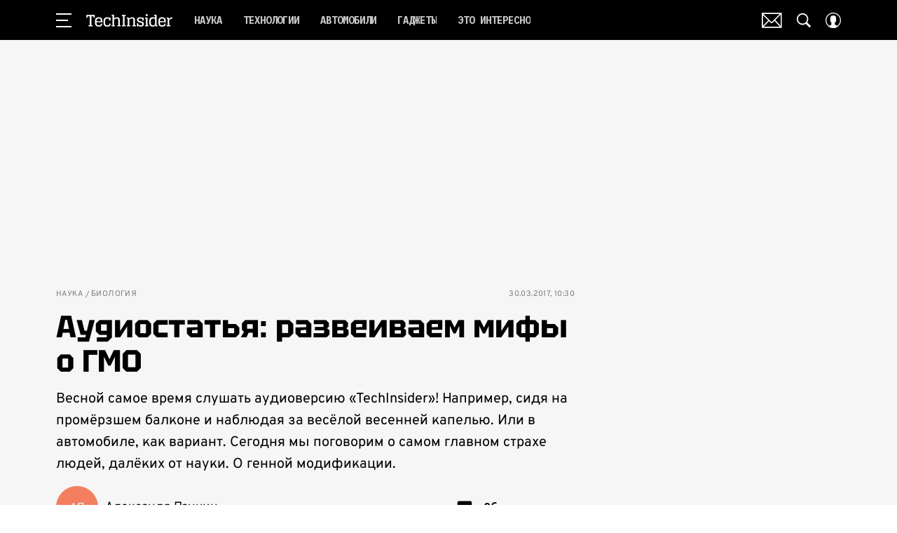

--- FILE ---
content_type: application/javascript; charset=UTF-8
request_url: https://www.techinsider.ru/_nuxt/js/178_3121766438cde84dbbb4.js
body_size: 1154
content:
(window.webpackJsonp=window.webpackJsonp||[]).push([[178],{1735:function(e,t,o){var content=o(3283);content.__esModule&&(content=content.default),"string"==typeof content&&(content=[[e.i,content,""]]),content.locals&&(e.exports=content.locals);(0,o(15).default)("353b450c",content,!0,{sourceMap:!1})},1736:function(e,t,o){var content=o(3285);content.__esModule&&(content=content.default),"string"==typeof content&&(content=[[e.i,content,""]]),content.locals&&(e.exports=content.locals);(0,o(15).default)("014b393b",content,!0,{sourceMap:!1})},3282:function(e,t,o){"use strict";o(1735)},3283:function(e,t,o){var n=o(14)((function(i){return i[1]}));n.push([e.i,".promo-block-widget[data-v-dd2828ac]{contain:content}.promo-block-widget__link[data-v-dd2828ac]{cursor:pointer;display:block;-webkit-text-decoration:none;text-decoration:none}.promo-block-widget__link a[data-v-dd2828ac]{color:inherit;display:block;text-decoration:inherit}",""]),n.locals={},e.exports=n},3284:function(e,t,o){"use strict";o(1736)},3285:function(e,t,o){var n=o(14)((function(i){return i[1]}));n.push([e.i,'.promo-block-widget__link[data-v-dd2828ac],.promo-block-widget__title[data-v-dd2828ac]{font-family:"Tektur",sans-serif}.promo-block-widget[data-v-dd2828ac]{border:1px solid #0004fb;padding:10px 13px}.promo-block-widget__title[data-v-dd2828ac]{color:#ff5930;font-size:10px;line-height:2;margin-bottom:5px;text-transform:uppercase}.promo-block-widget__link[data-v-dd2828ac]{color:#000;font-size:16px;font-weight:600;line-height:1.43;text-transform:uppercase}',""]),n.locals={},e.exports=n},3733:function(e,t,o){"use strict";o.r(t);var n=o(3),r=(o(39),o(7),o(1)),c=o(888),l=o(13),d=function(e,t,o,desc){var n,r=arguments.length,c=r<3?t:null===desc?desc=Object.getOwnPropertyDescriptor(t,o):desc;if("object"==typeof Reflect&&"function"==typeof Reflect.decorate)c=Reflect.decorate(e,t,o,desc);else for(var i=e.length-1;i>=0;i--)(n=e[i])&&(c=(r<3?n(c):r>3?n(t,o,c):n(t,o))||c);return r>3&&c&&Object.defineProperty(t,o,c),c},v=class extends r.Vue{constructor(){super(...arguments),this.articles=[]}sendAnalyticsImedia(e){var t=this;return Object(n.a)((function*(){var{eventLabel:n,eventAction:r,eventCategory:c}=e,{SendAnalytics:l}=yield Promise.all([o.e(0),o.e(4),o.e(5)]).then(o.bind(null,402));l.send({store:t.$store,event_action:r,event_label:n,event_category:c})}))()}onViewArticle(article){this.sendAnalyticsImedia({eventAction:"view_сontent_promo",eventLabel:article.id.toString()}),this.sendAnalyticsImedia({eventAction:"readnow_view",eventCategory:"promoblock_readnow",eventLabel:Object(c.a)(article.name)})}onClickArticle(article){this.sendAnalyticsImedia({eventAction:"сlick_content_promo",eventLabel:article.id.toString()}),this.sendAnalyticsImedia({eventAction:"readnow_click",eventCategory:"promoblock_readnow",eventLabel:Object(c.a)(article.name)})}mounted(){var e=this;return Object(n.a)((function*(){try{e.articles=yield e.fetchPromoblockArticlesAction({limit:1,exclude_ids:[e.articleId]})}catch(t){e.articles=[],console.error(t)}}))()}};d([Object(r.Prop)({type:Number,required:!0})],v.prototype,"articleId",void 0),d([l.promoblockModule.Action("fetchPromoblockArticles")],v.prototype,"fetchPromoblockArticlesAction",void 0);var f=v=d([r.Component],v),m=(o(3282),o(3284),o(6)),component=Object(m.a)(f,(function(){var e=this,t=e._self._c;e._self._setupProxy;return t("IntersectObserver",{directives:[{name:"show",rawName:"v-show",value:e.articles.length,expression:"articles.length"}],staticClass:"promo-block-widget",attrs:{once:""}},[t("div",{staticClass:"promo-block-widget__inner"},[t("div",{staticClass:"promo-block-widget__title"},[e._v("сейчас читают")]),e._v(" "),e._l(e.articles,(function(article){return t("IntersectObserver",{key:article.id,staticClass:"cursor-pointer promo-block-widget__link",attrs:{once:""},on:{view:function(t){return e.onViewArticle(article)},click:function(t){return e.onClickArticle(article)}}},[t("RLink",{attrs:{to:{article:article}}},[t("HtmlComponent",{key:article.id,attrs:{html:article.name,tag:"span"}})],1)],1)}))],2)])}),[],!1,null,"dd2828ac",null);t.default=component.exports}}]);

--- FILE ---
content_type: text/javascript; charset=utf-8
request_url: https://www.techinsider.ru/_nuxt/js/16_443db4245171673603d3.js
body_size: 1012
content:
(window.webpackJsonp=window.webpackJsonp||[]).push([[16],{1960:function(t,e,o){"use strict";o(982)},1961:function(t,e,o){var r=o(14)((function(i){return i[1]}));r.push([t.i,'.m-button[data-v-63a5e78e]{align-items:center;display:flex;justify-content:center;line-height:1.3;min-height:43px;padding:7px 20px;position:relative;text-align:center;-webkit-text-decoration:none;text-decoration:none;text-transform:uppercase;transition:opacity .2s ease,transform .2s ease,background-color .2s ease,color .2s ease,border-color .2s ease}.m-button[data-v-63a5e78e]:hover{transform:scale(1.02)}.m-button[data-v-63a5e78e]:active{transform:scale(.98)}.m-button[data-v-63a5e78e]:disabled{opacity:.5}.m-button_full-width[data-v-63a5e78e]{width:100%}.m-button_loading[data-v-63a5e78e]{cursor:progress}.m-button_loading[data-v-63a5e78e]:before{animation:spinner .5s linear infinite;border-color:transparent currentcolor currentcolor transparent;border-radius:50%;border-style:solid;border-width:2px;bottom:0;content:"";display:block;height:1.7em;left:0;margin:auto;position:absolute;right:0;top:0;width:1.7em}.m-button_loading .m-button__inner[data-v-63a5e78e]{opacity:0}',""]),r.locals={},t.exports=r},1962:function(t,e,o){"use strict";o(983)},1963:function(t,e,o){var r=o(14)((function(i){return i[1]}));r.push([t.i,'.m-button[data-v-63a5e78e]{font-family:"Tektur",sans-serif;font-size:14px;font-weight:700}.m-button_size_sm[data-v-63a5e78e]{min-height:34px}.m-button_size_md[data-v-63a5e78e]{min-height:40px}.m-button_color_black[data-v-63a5e78e],.m-button_color_primary[data-v-63a5e78e]{background-color:#000;color:#fff}.m-button_color_black[data-v-63a5e78e]:not(:disabled):hover,.m-button_color_primary[data-v-63a5e78e]:not(:disabled):hover{opacity:.5}.m-button_color_elm[data-v-63a5e78e]{background-color:#1c6a65;color:#fff}.m-button_color_elm[data-v-63a5e78e]:not(:disabled):hover{background-color:#3ab5ad}.m-button_color_primary-outlined[data-v-63a5e78e]{border:1px solid;color:#000}.m-button_color_primary-outlined[data-v-63a5e78e]:not(:disabled):hover{opacity:.5}',""]),r.locals={},t.exports=r},936:function(t,e,o){"use strict";o.r(e);var r=o(1),n=function(t,e,o,desc){var r,n=arguments.length,l=n<3?e:null===desc?desc=Object.getOwnPropertyDescriptor(e,o):desc;if("object"==typeof Reflect&&"function"==typeof Reflect.decorate)l=Reflect.decorate(t,e,o,desc);else for(var i=t.length-1;i>=0;i--)(r=t[i])&&(l=(n<3?r(l):n>3?r(e,o,l):r(e,o))||l);return n>3&&l&&Object.defineProperty(e,o,l),l},l=class extends r.Vue{};n([Object(r.Prop)({type:Number})],l.prototype,"maxWidth",void 0),n([Object(r.Prop)({type:String})],l.prototype,"href",void 0),n([Object(r.Prop)({type:String})],l.prototype,"target",void 0),n([Object(r.Prop)({type:Boolean,default:!1})],l.prototype,"fullWidth",void 0),n([Object(r.Prop)({type:Boolean,default:!1})],l.prototype,"loading",void 0),n([Object(r.Prop)({type:Boolean,default:!1})],l.prototype,"disabled",void 0),n([Object(r.Prop)({type:Boolean,default:!1})],l.prototype,"rounded",void 0),n([Object(r.Prop)({type:String,default:"button"})],l.prototype,"type",void 0),n([Object(r.Prop)({type:String,default:"md"})],l.prototype,"size",void 0),n([Object(r.Prop)({type:String,default:"primary"})],l.prototype,"color",void 0);var d=l=n([Object(r.Component)({name:"MButton"})],l),c=(o(1960),o(1962),o(6)),component=Object(c.a)(d,(function(){var t=this,e=t._self._c;t._self._setupProxy;return e(t.href?"a":"button",t._g({tag:"component",class:["m-button","m-button_color_".concat(t.color),"m-button_size_".concat(t.size),{"m-button_loading":t.loading,"m-button_rounded":t.rounded,"m-button_full-width":t.fullWidth}],style:{maxWidth:t.maxWidth?"".concat(t.maxWidth,"px"):void 0},attrs:{href:t.href,target:t.target,disabled:t.disabled,type:t.type}},t.$listeners),[e("div",{staticClass:"m-button__inner"},[t._t("default")],2)])}),[],!1,null,"63a5e78e",null);e.default=component.exports},982:function(t,e,o){var content=o(1961);content.__esModule&&(content=content.default),"string"==typeof content&&(content=[[t.i,content,""]]),content.locals&&(t.exports=content.locals);(0,o(15).default)("3ebfa55e",content,!0,{sourceMap:!1})},983:function(t,e,o){var content=o(1963);content.__esModule&&(content=content.default),"string"==typeof content&&(content=[[t.i,content,""]]),content.locals&&(t.exports=content.locals);(0,o(15).default)("a2e6c582",content,!0,{sourceMap:!1})}}]);

--- FILE ---
content_type: application/javascript; charset=UTF-8
request_url: https://www.techinsider.ru/_nuxt/js/chunk-commons_6d39c1d065bfad3cdc57.js
body_size: 64914
content:
(window.webpackJsonp=window.webpackJsonp||[]).push([[0],Array(867).concat([function(f,o,t){"use strict";t.r(o),t.d(o,"default",(function(){return e}));var n=t(129);function e(f){var{articles:o,index:t=-1}=f;o.forEach((article=>{if(Array.isArray(article.efficient_titles)&&article.efficient_titles.length>0){var f=t>-1&&article.efficient_titles[t]?t:Object(n.a)(0,article.efficient_titles.length-1),o=article.efficient_titles[f];o&&(article.efficient_title_index=f,article.efficient_title_id=o.id,article.name?article.name=o.title:article.title&&(article.title=o.title)),article.efficient_titles=null}}))}},,,,,,,,,,,,,,,,,,,,,function(f,o,t){"use strict";t.d(o,"a",(function(){return n}));t(23),t(37),t(87);function n(f){var o=arguments.length>1&&void 0!==arguments[1]?arguments[1]:{},{replaceLineBreaks:t=!0}=o;if(!f)return"";f=f.replace(/\u00A0/g," ");var text="",n=document.createElement("div");return n.innerHTML=f,text=n.innerText,(text=t?text.replace(/\s+/g," "):text.replace(/[ \t\r\f\v]+/g," ")).trim()}},,function(f,o,t){"use strict";t.d(o,"a",(function(){return e})),t.d(o,"b",(function(){return M}));t(253),t(23),t(7);var n=t(63),e=f=>f?f.split(",")[0].split(".").reverse().join("-"):"",M=f=>{try{if(Object(n.a)(f))return;if(/\d{4}-\d{2}-\d{2}T\d{2}:\d{2}/.test(f))return"".concat(f.slice(0,19),"+03:00");var[o,time]=f.split(", "),[t,e,M]=o.split("."),[c,r,y="00"]=time.split(":");return"".concat(M,"-").concat(e,"-").concat(t,"T").concat(c,":").concat(r,":").concat(y,"+03:00")}catch(f){return}}},,,,function(f,o,t){"use strict";function n(text){var f=document.createElement("textarea");f.value=text,f.style.top="0",f.style.left="0",f.style.position="fixed",document.body.appendChild(f),f.focus(),f.select(),f.setSelectionRange(0,99999),document.execCommand("copy"),document.body.removeChild(f)}t.d(o,"a",(function(){return n}))},,function(f,o,t){"use strict";t.d(o,"a",(function(){return e}));t(23);var n=t(63);function e(f){return!!f&&!Object(n.a)(f)&&/^(([^<>()\[\]\\.,;:\s@"]+(\.[^<>()\[\]\\.,;:\s@"]+)*)|(".+"))@((\[[0-9]{1,3}\.[0-9]{1,3}\.[0-9]{1,3}\.[0-9]{1,3}\])|(([a-zA-Z\-0-9]+\.)+[a-zA-Z]{2,}))$/.test(f)}},,function(f,o,t){"use strict";var n,e,M,c,r,y;t.d(o,"c",(function(){return n})),t.d(o,"d",(function(){return e})),t.d(o,"f",(function(){return M})),t.d(o,"e",(function(){return c})),t.d(o,"a",(function(){return r})),t.d(o,"b",(function(){return y})),function(f){f.YANDEX="yandex"}(n||(n={})),function(f){f[f.HORIZONTAL=1]="HORIZONTAL",f[f.VERTICAL=2]="VERTICAL"}(e||(e={})),function(f){f[f.Q_25=25]="Q_25",f[f.Q_50=50]="Q_50",f[f.Q_75=75]="Q_75",f[f.Q_100=100]="Q_100"}(M||(M={})),function(f){f.HORIZONTAL="horizontal",f.VERTICAL="vertical",f.DISABLED="disabled",f.COMBINE="combine"}(c||(c={})),function(f){f[f.TEST=19]="TEST"}(r||(r={})),function(f){f[f.VIEWS=1]="VIEWS",f[f.UNIQUE=2]="UNIQUE"}(y||(y={}))},function(f,o,t){"use strict";t.d(o,"a",(function(){return n}));t(177),t(23),t(39),t(37);function n(f){var o=arguments.length>1&&void 0!==arguments[1]?arguments[1]:{};if(!f)return"0";var{thousandth:t=!0,millionth:n=!0,millionLabel:e="млн.",thousandLabel:M="тыс.",short:c=!0}=o;if(f=Math.ceil(f),c){if(n&&f>=1e6)return"".concat((+(f/1e6).toFixed(2)).toString().replace(".",",")," ").concat(e);if(t&&f>=1e3)return"".concat((+(f/1e3).toFixed(2)).toString().replace(".",",")," ").concat(M)}return f.toLocaleString("ru-RU")}},function(f,o,t){"use strict";t.d(o,"a",(function(){return e}));var n=t(2);function e(f){var{section:section}=f;return section&&section.code===n.TOP_SECTION_CODE?section.subsection:section}},,,function(f,o,t){"use strict";var n;t.d(o,"a",(function(){return n})),function(f){f[f.ARTICLE=1]="ARTICLE",f[f.RECIPE=8]="RECIPE"}(n||(n={}))},,,,function(f,o,t){"use strict";function n(f){return JSON.stringify(f,null,2)}t.d(o,"a",(function(){return n}))},,,,,,function(f,o,t){"use strict";t.d(o,"a",(function(){return n}));t(68),t(39),t(87);function n(){for(var f=arguments.length,o=new Array(f),t=0;t<f;t++)o[t]=arguments[t];return o.reduce(((f,o)=>{var t;return(o=null===(t=o)||void 0===t?void 0:t.toString().trim())&&(f.length&&(f+=" "),f+=o),f}),"")}},function(f,o,t){"use strict";t.d(o,"a",(function(){return e}));t(7);var n=t(63);function e(f){var{values:o,separator:t=" "}=f;return o.filter((f=>!Object(n.a)(f))).join(t)}},,function(f,o,t){"use strict";var n,e,M;t.d(o,"a",(function(){return n})),t.d(o,"c",(function(){return e})),t.d(o,"b",(function(){return M})),function(f){f.NONE="0",f.INSTANT="1",f.DAY="2",f.WEEK="3"}(n||(n={})),function(f){f[f.UNREAD=1]="UNREAD",f[f.READ=2]="READ"}(e||(e={})),function(f){f[f.COMMENT=1]="COMMENT",f[f.LIKE=2]="LIKE",f[f.APPROVED=3]="APPROVED",f[f.DISCUSSION=4]="DISCUSSION",f[f.TOPIC=5]="TOPIC"}(M||(M={}))},function(f,o,t){f.exports=t.p+"img/FicherTests_mobile_ae22efe.svg"},function(f,o,t){f.exports=t.p+"img/FicherTests_02fb891.svg"},,,,,,function(f,o,t){"use strict";var n;t.d(o,"a",(function(){return n})),function(f){f.LONGRID="longrid",f.BEST_AUTHORS="best-authors",f.RECOMMENDS="recommends",f.HOROSCOPE="horoscope",f.COSMO_CHOICE="cosmo-choice",f.MAIN_VIDEO="main-video",f.NEW_VIDEOS="new-videos",f.STANDARD="standard",f.RANDOMIZER="randomizer",f.DAILY_NEWS="daily-news",f.IFRAME="iframe",f.NEWS="news",f.QA="qa",f.ARCAN_DAY="arcan-day",f.WORDS_OF_PEOPLE="words-of-people"}(n||(n={}))},function(f,o,t){"use strict";var n,e,M,c,r;t.d(o,"d",(function(){return n})),t.d(o,"b",(function(){return M})),t.d(o,"a",(function(){return c})),t.d(o,"c",(function(){return r})),function(f){f[f.PWA=0]="PWA",f[f.EMAIL_SUBSCRIPTION=1]="EMAIL_SUBSCRIPTION",f[f.PUSH_SUBSCRIPTION=2]="PUSH_SUBSCRIPTION",f[f.SOCIAL_NETWORK_SUBSCRIPTION=3]="SOCIAL_NETWORK_SUBSCRIPTION",f[f.PROMO=4]="PROMO",f[f.COOKIE_ALERT=5]="COOKIE_ALERT"}(n||(n={})),function(f){f[f.MINIMUM=0]="MINIMUM",f[f.STANDARD=1]="STANDARD",f[f.MAXIMUM=2]="MAXIMUM"}(e||(e={})),function(f){f[f.ONCE=0]="ONCE",f[f.MONTHLY=1]="MONTHLY",f[f.WEEKLY=2]="WEEKLY",f[f.DAILY=3]="DAILY",f[f.ONCE_DAY=4]="ONCE_DAY",f[f.EVERY_NEW_SESSION=5]="EVERY_NEW_SESSION"}(M||(M={})),function(f){f[f.HIDDEN_FOREVER=0]="HIDDEN_FOREVER",f[f.HIDDEN_MONTH=1]="HIDDEN_MONTH",f[f.HIDDEN_WEEK=2]="HIDDEN_WEEK",f[f.HIDDEN_ONE_DAY=3]="HIDDEN_ONE_DAY",f[f.HIDDEN_DAY=4]="HIDDEN_DAY",f[f.HIDDEN_CURRENT_SESSION=5]="HIDDEN_CURRENT_SESSION"}(c||(c={})),function(f){f[f.DESCKTOP_AND_MOBILE=1]="DESCKTOP_AND_MOBILE",f[f.DESCKTOP=2]="DESCKTOP",f[f.MOBILE=3]="MOBILE"}(r||(r={}))},,,function(f,o,t){"use strict";function n(f,o){return"object"!=typeof o||!o.data||"object"!=typeof o.data||o.data.bannerPlace!==f&&o.data.bannerId!==f?null:o.data}t.d(o,"a",(function(){return n}))},,function(f,o,t){"use strict";function n(object,f){if(object)for(var o in object){if(Object.prototype.hasOwnProperty.call(object,o))f(object[o],o)}}t.d(o,"a",(function(){return n}))},,function(f,o,t){f.exports=t.p+"img/logo-pravilamag-full-h_3e12be8.svg"},,function(f,o,t){"use strict";t.d(o,"a",(function(){return e}));var n=t(97);function e(f){var{value:o,words:t}=f,e=new Intl.NumberFormat("ru-RU",{style:"decimal"}).format(o);return null!=t&&t.length?"".concat(e," ").concat(Object(n.a)(o,t)):e}},,,,,,,,,function(f,o,t){"use strict";t.d(o,"a",(function(){return c}));var base=t(2),n=t(110),e={default:540,article:480,draftArticle:0,profile:30},M={default:600,article:604800,draftArticle:0,profile:60},c=f=>{var{page:o="default",appMode:t=n.a.production,isPublic:c=!0}=f;if(!base.IS_PROD)return"no-cache";var r=(t===n.a.develop?e:M)[o];return r?"max-age=".concat(r,", ").concat(c?"public":"private"):"no-cache"}},function(f,o,t){"use strict";var n;t.d(o,"a",(function(){return n})),function(f){f.VK="vk",f.OK="ok",f.YANDEX="yandex",f.MAIL_RU="mailru",f.GOOGLE="google",f.TELEGRAM="tg"}(n||(n={}))},,,,,,,,,function(f,o,t){"use strict";t.d(o,"a",(function(){return n}));var{separators:n}=t(1889)},,,,,,,,,,function(f,o,t){"use strict";function n(f){if(!Array.isArray(f))return f;for(var o,t,i=f.length-1;i>0;i--)t=f[o=Math.floor(Math.random()*(i+1))],f[o]=f[i],f[i]=t;return f}t.d(o,"a",(function(){return n}))},,,,,,,,,,,,,,,,,,function(f,o,t){"use strict";t.d(o,"c",(function(){return j})),t.d(o,"b",(function(){return m})),t.d(o,"a",(function(){return T})),t.d(o,"d",(function(){return z}));t(39),t(7),t(125),t(126),t(112);var n=t(110),{OAUTH_VK_CLIENT_ID:e,OAUTH_VK_VERSION:M,OAUTH_OK_CLIENT_ID:c,PROD_OAUTH_MAIL_RU_CLIENT_ID:r,DEV_OAUTH_MAIL_RU_CLIENT_ID:y,OAUTH_YANDEX_CLIENT_ID:N,PROD_OAUTH_GOOGLE_CLIENT_ID:l,DEV_OAUTH_GOOGLE_CLIENT_ID:I}=t(1959);function w(f){var{site_version:o}=arguments.length>1&&void 0!==arguments[1]?arguments[1]:{};var t=new URL("".concat(window.location.origin,"/auth/social/").concat(f,"/"));return o&&t.searchParams.set("site_version",o),t.toString()}function D(f,o){var t=new URL(f);return o.forEach((f=>{var{key:o,value:n}=f;t.searchParams.set(o,n)})),t.href}function j(){return D("https://oauth.vk.com/authorize",[{key:"client_id",value:e},{key:"v",value:M},{key:"scope",value:"email,wall,offline"},{key:"redirect_uri",value:w("vk",{site_version:"new"})}])}function d(f){var{appMode:o}=f;return o===n.a.develop?y:r}function m(){return D("https://connect.ok.ru/oauth/authorize",[{key:"client_id",value:c},{key:"response_type",value:"code"},{key:"scope",value:"VALUABLE_ACCESS"},{key:"redirect_uri",value:w("ok",{site_version:"new"})}])}function T(f){var{appMode:o}=f;return D("https://connect.mail.ru/oauth/authorize",[{key:"client_id",value:d({appMode:o})},{key:"response_type",value:"code"},{key:"redirect_uri",value:w("mr")}])}function z(){return D("https://oauth.yandex.ru/authorize",[{key:"client_id",value:N},{key:"response_type",value:"code"},{key:"redirect_uri",value:w("yd")}])}},,,,,,,,,,,,,function(f,o,t){"use strict";t.d(o,"a",(function(){return n}));t(22);function n(f){return["content_billboard","content_billboard_long","content_billboard_long_arbitrage","content_billboard_mobile","content_billboard_mobile_arbitrage","content_billboard_arbitrage"].includes(f)}},,,,,,,,,,,,,,,,,,,,,,,function(f,o,t){f.exports=t.p+"img/avatar_a69a791.png"},function(f,o,t){f.exports=t.p+"img/avatar_b087af4.png"},function(f,o,t){f.exports=t.p+"img/avatar_e060356.png"},function(f,o,t){f.exports=t.p+"img/avatar_5122d16.png"},function(f,o,t){f.exports=t.p+"img/avatar_61cf7c6.png"},function(f,o,t){f.exports=t.p+"img/avatar_eedf8aa.png"},function(f,o,t){f.exports=t.p+"img/avatar_b14b7d6.png"},function(f,o,t){f.exports=t.p+"img/avatar_67e2153.png"},,function(f,o,t){f.exports=t.p+"img/avatar_f23e4c5.webp"},function(f,o,t){f.exports=t.p+"img/avatar_f2e5ff3.webp"},function(f,o,t){f.exports=t.p+"img/avatar_56fa7a9.webp"},function(f,o,t){f.exports=t.p+"img/avatar_de3f13d.webp"},function(f,o,t){f.exports=t.p+"img/avatar_f255fed.webp"},function(f,o,t){f.exports=t.p+"img/avatar_7d2cf05.webp"},function(f,o,t){f.exports=t.p+"img/avatar_f961a5f.webp"},function(f,o,t){f.exports=t.p+"img/avatar_c616e8c.webp"},,function(f,o,t){f.exports=t.p+"img/avatar_9a1bd92.png"},function(f,o,t){f.exports=t.p+"img/avatar_26cb22e.png"},function(f,o,t){f.exports=t.p+"img/avatar_aae3459.png"},function(f,o,t){f.exports=t.p+"img/avatar_a83942b.png"},function(f,o,t){f.exports=t.p+"img/avatar_3abe7e3.png"},function(f,o,t){f.exports=t.p+"img/avatar_7fb69c2.png"},function(f,o,t){f.exports=t.p+"img/avatar_5725565.png"},function(f,o,t){f.exports=t.p+"img/avatar_7d58546.png"},,function(f,o,t){f.exports=t.p+"img/avatar_c57acef.webp"},function(f,o,t){f.exports=t.p+"img/avatar_220b048.webp"},function(f,o,t){f.exports=t.p+"img/avatar_f37dfb9.webp"},function(f,o,t){f.exports=t.p+"img/avatar_052676f.webp"},function(f,o,t){f.exports=t.p+"img/avatar_af046a8.webp"},function(f,o,t){f.exports=t.p+"img/avatar_83f97cf.webp"},function(f,o,t){f.exports=t.p+"img/avatar_2188424.webp"},function(f,o,t){f.exports=t.p+"img/avatar_819f805.webp"},,,,,,,,,,,,,,function(f,o,t){f.exports=t.p+"img/sadness_f06384f.png"},,,,,,,,,,,,,,,,,,,,,,,,,,,,,,,,,,,,,,,,,,,,,,,,,,,,,,,,,,,,function(f,o,t){f.exports=t.p+"img/eyes_b5f4918.png"},function(f,o,t){f.exports=t.p+"img/gazette_d0bbd12.png"},function(f,o,t){f.exports=t.p+"img/heart-convert_9de08d9.png"},,,,,function(f,o,t){"use strict";var n;!function(f){f[f.PENDING=0]="PENDING",f[f.PUBLISHED=1]="PUBLISHED",f[f.DELETED_BY_USER=2]="DELETED_BY_USER",f[f.DELETED_BY_ADMIN=3]="DELETED_BY_ADMIN",f[f.BAN=4]="BAN"}(n||(n={})),o.a=n},,,,,,,,,,,,,,,,,,,,,,,,,,,,,,,,,,,,,,,,,,,,,,,,,,,,,,,,,,function(f,o,t){f.exports=t.p+"font/vEFX2_5QCwIS4_Dhez5jcWBrf0I81-qe_3cfcade.woff2"},function(f,o,t){f.exports=t.p+"font/vEFX2_5QCwIS4_Dhez5jcWBrf0s81-qe_4c88218.woff2"},function(f,o,t){f.exports=t.p+"font/vEFX2_5QCwIS4_Dhez5jcWBrf0A81-qe_f548fc7.woff2"},function(f,o,t){f.exports=t.p+"font/vEFX2_5QCwIS4_Dhez5jcWBrf0E81-qe_4d1d057.woff2"},function(f,o,t){f.exports=t.p+"font/vEFX2_5QCwIS4_Dhez5jcWBrf0881w_bfa10eb.woff2"},function(f,o,t){f.exports=t.p+"font/vEFK2_5QCwIS4_Dhez5jcWBrd_QZwti_Wo7H_b01c541.woff2"},function(f,o,t){f.exports=t.p+"font/vEFK2_5QCwIS4_Dhez5jcWBrd_QZwtG_Wo7H_666372f.woff2"},function(f,o,t){f.exports=t.p+"font/vEFK2_5QCwIS4_Dhez5jcWBrd_QZwtq_Wo7H_3a0f296.woff2"},function(f,o,t){f.exports=t.p+"font/vEFK2_5QCwIS4_Dhez5jcWBrd_QZwtu_Wo7H_7912692.woff2"},function(f,o,t){f.exports=t.p+"font/vEFK2_5QCwIS4_Dhez5jcWBrd_QZwtW_Wg_770489a.woff2"},function(f,o,t){f.exports=t.p+"font/vEFV2_5QCwIS4_Dhez5jcWBjT00k0w_c6c17c7.woff2"},function(f,o,t){f.exports=t.p+"font/vEFV2_5QCwIS4_Dhez5jcWBqT00k0w_eb2344f.woff2"},function(f,o,t){f.exports=t.p+"font/vEFV2_5QCwIS4_Dhez5jcWBhT00k0w_08a9958.woff2"},function(f,o,t){f.exports=t.p+"font/vEFV2_5QCwIS4_Dhez5jcWBgT00k0w_6570a09.woff2"},function(f,o,t){f.exports=t.p+"font/vEFV2_5QCwIS4_Dhez5jcWBuT00_7db7fbc.woff2"},function(f,o,t){f.exports=t.p+"font/vEFI2_5QCwIS4_Dhez5jcWjValgW8tenXg_18b8172.woff2"},function(f,o,t){f.exports=t.p+"font/vEFI2_5QCwIS4_Dhez5jcWjValgf8tenXg_5d29177.woff2"},function(f,o,t){f.exports=t.p+"font/vEFI2_5QCwIS4_Dhez5jcWjValgU8tenXg_a2ebc6c.woff2"},function(f,o,t){f.exports=t.p+"font/vEFI2_5QCwIS4_Dhez5jcWjValgV8tenXg_146f19d.woff2"},function(f,o,t){f.exports=t.p+"font/vEFI2_5QCwIS4_Dhez5jcWjValgb8tc_ef63a29.woff2"},function(f,o,t){f.exports=t.p+"font/KFO7CnqEu92Fr1ME7kSn66aGLdTylUAMa3GUBGEe_56e7ea5.woff2"},function(f,o,t){f.exports=t.p+"font/KFO7CnqEu92Fr1ME7kSn66aGLdTylUAMa3iUBGEe_40ee641.woff2"},function(f,o,t){f.exports=t.p+"font/KFO7CnqEu92Fr1ME7kSn66aGLdTylUAMa3CUBGEe_71fe14c.woff2"},function(f,o,t){f.exports=t.p+"font/KFO7CnqEu92Fr1ME7kSn66aGLdTylUAMa3-UBGEe_be8e775.woff2"},function(f,o,t){f.exports=t.p+"font/KFO7CnqEu92Fr1ME7kSn66aGLdTylUAMawCUBGEe_c127ab3.woff2"},function(f,o,t){f.exports=t.p+"font/KFO7CnqEu92Fr1ME7kSn66aGLdTylUAMaxKUBGEe_e873067.woff2"},function(f,o,t){f.exports=t.p+"font/KFO7CnqEu92Fr1ME7kSn66aGLdTylUAMa3OUBGEe_38263f6.woff2"},function(f,o,t){f.exports=t.p+"font/KFO7CnqEu92Fr1ME7kSn66aGLdTylUAMa3KUBGEe_0f1d321.woff2"},function(f,o,t){f.exports=t.p+"font/KFO7CnqEu92Fr1ME7kSn66aGLdTylUAMa3yUBA_9a01b69.woff2"},function(f,o,t){f.exports=t.p+"font/JTUSjIg1_i6t8kCHKm459WRhyyTh89ZNpQ_37f8885.woff2"},function(f,o,t){f.exports=t.p+"font/JTUSjIg1_i6t8kCHKm459W1hyyTh89ZNpQ_4a1bf14.woff2"},function(f,o,t){f.exports=t.p+"font/JTUSjIg1_i6t8kCHKm459WZhyyTh89ZNpQ_215b11e.woff2"},function(f,o,t){f.exports=t.p+"font/JTUSjIg1_i6t8kCHKm459WdhyyTh89ZNpQ_93131c3.woff2"},function(f,o,t){f.exports=t.p+"font/JTUSjIg1_i6t8kCHKm459WlhyyTh89Y_e88b187.woff2"},function(f,o,t){f.exports=t.p+"font/nuFkD-vYSZviVYUb_rj3ij__anPXDTnohkk7yRZrPJ-M_60ff708.woff2"},function(f,o,t){f.exports=t.p+"font/nuFkD-vYSZviVYUb_rj3ij__anPXDTnojUk7yRZrPJ-M_fceeaee.woff2"},function(f,o,t){f.exports=t.p+"font/nuFkD-vYSZviVYUb_rj3ij__anPXDTnojEk7yRZrPJ-M_c55153d.woff2"},function(f,o,t){f.exports=t.p+"font/nuFkD-vYSZviVYUb_rj3ij__anPXDTnogkk7yRZrPA_4721f67.woff2"},function(f,o,t){f.exports=t.p+"font/nuFiD-vYSZviVYUb_rj3ij__anPXDTjYgEM86xRbPQ_ad67da3.woff2"},function(f,o,t){f.exports=t.p+"font/nuFiD-vYSZviVYUb_rj3ij__anPXDTPYgEM86xRbPQ_419a01d.woff2"},function(f,o,t){f.exports=t.p+"font/nuFiD-vYSZviVYUb_rj3ij__anPXDTLYgEM86xRbPQ_12bde24.woff2"},function(f,o,t){f.exports=t.p+"font/nuFiD-vYSZviVYUb_rj3ij__anPXDTzYgEM86xQ_4d3d8da.woff2"},function(f,o,t){f.exports=t.p+"font/TK3_WkUHHAIjg75cFRf3bXL8LICs169vsUtiZSSUhiCXABTV_75ac546.woff2"},function(f,o,t){f.exports=t.p+"font/TK3_WkUHHAIjg75cFRf3bXL8LICs169vsUJiZSSUhiCXABTV_679765d.woff2"},function(f,o,t){f.exports=t.p+"font/TK3_WkUHHAIjg75cFRf3bXL8LICs169vsUliZSSUhiCXABTV_a9cb009.woff2"},function(f,o,t){f.exports=t.p+"font/TK3_WkUHHAIjg75cFRf3bXL8LICs169vsUhiZSSUhiCXABTV_0daf4d2.woff2"},function(f,o,t){f.exports=t.p+"font/TK3_WkUHHAIjg75cFRf3bXL8LICs169vsUZiZSSUhiCXAA_2623c01.woff2"},function(f,o,t){f.exports=t.p+"font/SlGUmQSNjdsmc35JDF1K5GR1SDk_4acca0f.woff2"},function(f,o,t){f.exports=t.p+"font/SlGUmQSNjdsmc35JDF1K5GR2SDktYw_e44cb3e.woff2"},function(f,o,t){f.exports=t.p+"font/SlGUmQSNjdsmc35JDF1K5GR4SDktYw_a79d5a9.woff2"},function(f,o,t){f.exports=t.p+"font/SlGUmQSNjdsmc35JDF1K5GR5SDktYw_fff0630.woff2"},function(f,o,t){f.exports=t.p+"font/SlGUmQSNjdsmc35JDF1K5GR6SDktYw_daed626.woff2"},function(f,o,t){f.exports=t.p+"font/SlGUmQSNjdsmc35JDF1K5GR7SDktYw_f6f7af0.woff2"},function(f,o,t){f.exports=t.p+"font/SlGUmQSNjdsmc35JDF1K5GRxSDktYw_74af400.woff2"},function(f,o,t){f.exports=t.p+"font/SlGWmQSNjdsmc35JDF1K5GRweD81ZzPJ_8b64bf1.woff2"},function(f,o,t){f.exports=t.p+"font/SlGWmQSNjdsmc35JDF1K5GRweDQ1ZzPJ_2d6d91c.woff2"},function(f,o,t){f.exports=t.p+"font/SlGWmQSNjdsmc35JDF1K5GRweDU1ZzPJ_38a1cc7.woff2"},function(f,o,t){f.exports=t.p+"font/SlGWmQSNjdsmc35JDF1K5GRweDY1ZzPJ_5542005.woff2"},function(f,o,t){f.exports=t.p+"font/SlGWmQSNjdsmc35JDF1K5GRweDc1ZzPJ_799f757.woff2"},function(f,o,t){f.exports=t.p+"font/SlGWmQSNjdsmc35JDF1K5GRweDg1ZzPJ_bb0806e.woff2"},function(f,o,t){f.exports=t.p+"font/SlGWmQSNjdsmc35JDF1K5GRweDs1Zw_626ca41.woff2"},function(f,o,t){f.exports=t.p+"font/bx6ANxqUneKx06UkIXISn3F4Cl2I_66ef8e6.woff2"},function(f,o,t){f.exports=t.p+"font/bx6ANxqUneKx06UkIXISn3t4Cl2I_697b5f4.woff2"},function(f,o,t){f.exports=t.p+"font/bx6ANxqUneKx06UkIXISn3V4Cg_492ef75.woff2"},function(f,o,t){f.exports=t.p+"font/memvYaGs126MiZpBA-UvWbX2vVnXBbObj2OVTSKmu0SC55K5gw_6a6564a.woff2"},function(f,o,t){f.exports=t.p+"font/memvYaGs126MiZpBA-UvWbX2vVnXBbObj2OVTSumu0SC55K5gw_5bedbd2.woff2"},function(f,o,t){f.exports=t.p+"font/memvYaGs126MiZpBA-UvWbX2vVnXBbObj2OVTSOmu0SC55K5gw_0c870c8.woff2"},function(f,o,t){f.exports=t.p+"font/memvYaGs126MiZpBA-UvWbX2vVnXBbObj2OVTSymu0SC55K5gw_8915c4e.woff2"},function(f,o,t){f.exports=t.p+"font/memvYaGs126MiZpBA-UvWbX2vVnXBbObj2OVTS2mu0SC55K5gw_fd268d7.woff2"},function(f,o,t){f.exports=t.p+"font/memvYaGs126MiZpBA-UvWbX2vVnXBbObj2OVTSCmu0SC55K5gw_72dc475.woff2"},function(f,o,t){f.exports=t.p+"font/memvYaGs126MiZpBA-UvWbX2vVnXBbObj2OVTSGmu0SC55K5gw_f2975e9.woff2"},function(f,o,t){f.exports=t.p+"font/memvYaGs126MiZpBA-UvWbX2vVnXBbObj2OVTS-mu0SC55I_ff6da0b.woff2"},function(f,o,t){f.exports=t.p+"font/92zatBhPNqw73oDd4iYl_faf5cda.woff2"},function(f,o,t){f.exports=t.p+"font/92zatBhPNqw73ord4iYl_a75388e.woff2"},function(f,o,t){f.exports=t.p+"font/92zatBhPNqw73oTd4g_bfaae57.woff2"},function(f,o,t){f.exports=t.p+"font/N0b72SlTPu5rIkWIZjVgI-TckS03oGpPETyEJ88Rbvi0_TzOzKcQhZqx7g_3BCy5_641d7ec.woff2"},function(f,o,t){f.exports=t.p+"font/N0b72SlTPu5rIkWIZjVgI-TckS03oGpPETyEJ88Rbvi0_TzOzKcQhZqx7gb3BCy5_e8e7d51.woff2"},function(f,o,t){f.exports=t.p+"font/N0b72SlTPu5rIkWIZjVgI-TckS03oGpPETyEJ88Rbvi0_TzOzKcQhZqx7g73BCy5_27ac105.woff2"},function(f,o,t){f.exports=t.p+"font/N0b72SlTPu5rIkWIZjVgI-TckS03oGpPETyEJ88Rbvi0_TzOzKcQhZqx7gH3BCy5_5147c3b.woff2"},function(f,o,t){f.exports=t.p+"font/N0b72SlTPu5rIkWIZjVgI-TckS03oGpPETyEJ88Rbvi0_TzOzKcQhZqx7g33BCy5_3d36dce.woff2"},function(f,o,t){f.exports=t.p+"font/N0b72SlTPu5rIkWIZjVgI-TckS03oGpPETyEJ88Rbvi0_TzOzKcQhZqx7gz3BCy5_bf02196.woff2"},function(f,o,t){f.exports=t.p+"font/N0b72SlTPu5rIkWIZjVgI-TckS03oGpPETyEJ88Rbvi0_TzOzKcQhZqx7gL3BA_b5a3cea.woff2"},function(f,o,t){f.exports=t.p+"font/N0bE2SlTPu5rIkWIZjVKKtYtfxYqZ4RJBFzFV4QLYMhB_cbf896d.woff2"},function(f,o,t){f.exports=t.p+"font/N0bE2SlTPu5rIkWIZjVKKtYtfxYqZ4RJBFzFV40LYMhB_0e57b04.woff2"},function(f,o,t){f.exports=t.p+"font/N0bE2SlTPu5rIkWIZjVKKtYtfxYqZ4RJBFzFV4ULYMhB_20e3647.woff2"},function(f,o,t){f.exports=t.p+"font/N0bE2SlTPu5rIkWIZjVKKtYtfxYqZ4RJBFzFV4oLYMhB_15540ac.woff2"},function(f,o,t){f.exports=t.p+"font/N0bE2SlTPu5rIkWIZjVKKtYtfxYqZ4RJBFzFV4YLYMhB_4d14e44.woff2"},function(f,o,t){f.exports=t.p+"font/N0bE2SlTPu5rIkWIZjVKKtYtfxYqZ4RJBFzFV4cLYMhB_82fd5e8.woff2"},function(f,o,t){f.exports=t.p+"font/N0bE2SlTPu5rIkWIZjVKKtYtfxYqZ4RJBFzFV4kLYA_61679c3.woff2"},function(f,o,t){f.exports=t.p+"font/92zatBhPNqw73oDd4jQmfxIC7w_709b352.woff2"},function(f,o,t){f.exports=t.p+"font/92zatBhPNqw73ord4jQmfxIC7w_3fa12bd.woff2"},function(f,o,t){f.exports=t.p+"font/92zatBhPNqw73oTd4jQmfxI_49b25da.woff2"},function(f,o,t){f.exports=t.p+"font/6xKhdSpbNNCT-sWCCm7bLnwIcOM_e74a01c.woff2"},function(f,o,t){f.exports=t.p+"font/6xKhdSpbNNCT-sWLCm7bLnwIcOM_8ad255d.woff2"},function(f,o,t){f.exports=t.p+"font/6xKhdSpbNNCT-sWACm7bLnwIcOM_d223c01.woff2"},function(f,o,t){f.exports=t.p+"font/6xKhdSpbNNCT-sWPCm7bLnwI_059ea10.woff2"},function(f,o,t){f.exports=t.p+"font/rnCr-xNNww_2s0amA9M9knjsS_ulYHs_3f5f874.woff2"},function(f,o,t){f.exports=t.p+"font/rnCr-xNNww_2s0amA9M2knjsS_ulYHs_8ec368d.woff2"},function(f,o,t){f.exports=t.p+"font/rnCr-xNNww_2s0amA9M3knjsS_ulYHs_a8da2f4.woff2"},function(f,o,t){f.exports=t.p+"font/rnCr-xNNww_2s0amA9M5knjsS_ul_0f3dd6a.woff2"},function(f,o,t){f.exports=t.p+"font/rnCs-xNNww_2s0amA9vKsW3FafaPWnIIMrY_fbf539d.woff2"},function(f,o,t){f.exports=t.p+"font/rnCs-xNNww_2s0amA9vKsW3OafaPWnIIMrY_447b80e.woff2"},function(f,o,t){f.exports=t.p+"font/rnCs-xNNww_2s0amA9vKsW3PafaPWnIIMrY_ae6ec79.woff2"},function(f,o,t){f.exports=t.p+"font/rnCs-xNNww_2s0amA9vKsW3BafaPWnII_c99d009.woff2"},function(f,o,t){f.exports=t.p+"font/rnCs-xNNww_2s0amA9vmtm3FafaPWnIIMrY_8238950.woff2"},function(f,o,t){f.exports=t.p+"font/rnCs-xNNww_2s0amA9vmtm3OafaPWnIIMrY_01d1d62.woff2"},function(f,o,t){f.exports=t.p+"font/rnCs-xNNww_2s0amA9vmtm3PafaPWnIIMrY_4fed46b.woff2"},function(f,o,t){f.exports=t.p+"font/rnCs-xNNww_2s0amA9vmtm3BafaPWnII_df163fc.woff2"},function(f,o,t){f.exports=t.p+"font/SlGDmQSNjdsmc35JDF1K5E55YMjF_7DPuGi-6_RkAI9_WamXgHlIbvw_926e0ae.woff2"},function(f,o,t){f.exports=t.p+"font/SlGDmQSNjdsmc35JDF1K5E55YMjF_7DPuGi-6_RkB49_WamXgHlIbvw_5fd7624.woff2"},function(f,o,t){f.exports=t.p+"font/SlGDmQSNjdsmc35JDF1K5E55YMjF_7DPuGi-6_RkBI9_WamXgHlI_b8fa42a.woff2"},function(f,o,t){f.exports=t.p+"font/SlGDmQSNjdsmc35JDF1K5E55YMjF_7DPuGi-6_RkC49_WamXgHlIbvw_6025fc3.woff2"},function(f,o,t){f.exports=t.p+"font/SlGDmQSNjdsmc35JDF1K5E55YMjF_7DPuGi-6_RkCI9_WamXgHlIbvw_4edfd6d.woff2"},function(f,o,t){f.exports=t.p+"font/SlGDmQSNjdsmc35JDF1K5E55YMjF_7DPuGi-6_RkCY9_WamXgHlIbvw_2c5e934.woff2"},function(f,o,t){f.exports=t.p+"font/SlGDmQSNjdsmc35JDF1K5E55YMjF_7DPuGi-6_RkCo9_WamXgHlIbvw_a76ed02.woff2"},function(f,o,t){f.exports=t.p+"font/SlGFmQSNjdsmc35JDF1K5GRwUjcdlttVFm-rI7e8QL9-U6i1hGFJRvzr2Q_c965996.woff2"},function(f,o,t){f.exports=t.p+"font/SlGFmQSNjdsmc35JDF1K5GRwUjcdlttVFm-rI7e8QL95U6i1hGFJRvzr2Q_4a1d772.woff2"},function(f,o,t){f.exports=t.p+"font/SlGFmQSNjdsmc35JDF1K5GRwUjcdlttVFm-rI7e8QL99U6i1hGFJRvw_1d5ac9d.woff2"},function(f,o,t){f.exports=t.p+"font/SlGFmQSNjdsmc35JDF1K5GRwUjcdlttVFm-rI7e8QL9wU6i1hGFJRvzr2Q_2d81009.woff2"},function(f,o,t){f.exports=t.p+"font/SlGFmQSNjdsmc35JDF1K5GRwUjcdlttVFm-rI7e8QL9xU6i1hGFJRvzr2Q_e9a435b.woff2"},function(f,o,t){f.exports=t.p+"font/SlGFmQSNjdsmc35JDF1K5GRwUjcdlttVFm-rI7e8QL9yU6i1hGFJRvzr2Q_ac8000d.woff2"},function(f,o,t){f.exports=t.p+"font/SlGFmQSNjdsmc35JDF1K5GRwUjcdlttVFm-rI7e8QL9zU6i1hGFJRvzr2Q_1a17c14.woff2"},function(f,o,t){f.exports=t.p+"font/JTUSjIg1_i6t8kCHKm459WRhyyTh89ZNpQ_60883f3.woff2"},function(f,o,t){f.exports=t.p+"font/JTUSjIg1_i6t8kCHKm459W1hyyTh89ZNpQ_86d7730.woff2"},function(f,o,t){f.exports=t.p+"font/JTUSjIg1_i6t8kCHKm459WZhyyTh89ZNpQ_d9e0d8b.woff2"},function(f,o,t){f.exports=t.p+"font/JTUSjIg1_i6t8kCHKm459WdhyyTh89ZNpQ_b043858.woff2"},function(f,o,t){f.exports=t.p+"font/JTUSjIg1_i6t8kCHKm459WlhyyTh89Y_d5de368.woff2"},function(f,o,t){f.exports=t.p+"font/memSYaGs126MiZpBA-UvWbX2vVnXBbObj2OVZyOOSr4dVJWUgsjZ0B4taVIUwaEQbjB_mQ_0104237.woff2"},function(f,o,t){f.exports=t.p+"font/memSYaGs126MiZpBA-UvWbX2vVnXBbObj2OVZyOOSr4dVJWUgsjZ0B4kaVIUwaEQbjB_mQ_9293b60.woff2"},function(f,o,t){f.exports=t.p+"font/memSYaGs126MiZpBA-UvWbX2vVnXBbObj2OVZyOOSr4dVJWUgsjZ0B4saVIUwaEQbjB_mQ_ee7cc76.woff2"},function(f,o,t){f.exports=t.p+"font/memSYaGs126MiZpBA-UvWbX2vVnXBbObj2OVZyOOSr4dVJWUgsjZ0B4jaVIUwaEQbjB_mQ_5fbc2dd.woff2"},function(f,o,t){f.exports=t.p+"font/memSYaGs126MiZpBA-UvWbX2vVnXBbObj2OVZyOOSr4dVJWUgsjZ0B4iaVIUwaEQbjB_mQ_fb004fe.woff2"},function(f,o,t){f.exports=t.p+"font/memSYaGs126MiZpBA-UvWbX2vVnXBbObj2OVZyOOSr4dVJWUgsjZ0B4vaVIUwaEQbjB_mQ_91a31d7.woff2"},function(f,o,t){f.exports=t.p+"font/memSYaGs126MiZpBA-UvWbX2vVnXBbObj2OVZyOOSr4dVJWUgsjZ0B4uaVIUwaEQbjB_mQ_9c63168.woff2"},function(f,o,t){f.exports=t.p+"font/memSYaGs126MiZpBA-UvWbX2vVnXBbObj2OVZyOOSr4dVJWUgsjZ0B4gaVIUwaEQbjA_e80d0d6.woff2"},function(f,o,t){f.exports=t.p+"font/JTUQjIg1_i6t8kCHKm459WxRxC7m0dR9pBOi_74be820.woff2"},function(f,o,t){f.exports=t.p+"font/JTUQjIg1_i6t8kCHKm459WxRzS7m0dR9pBOi_711b938.woff2"},function(f,o,t){f.exports=t.p+"font/JTUQjIg1_i6t8kCHKm459WxRxi7m0dR9pBOi_89f180f.woff2"},function(f,o,t){f.exports=t.p+"font/JTUQjIg1_i6t8kCHKm459WxRxy7m0dR9pBOi_f7e9b6e.woff2"},function(f,o,t){f.exports=t.p+"font/JTUQjIg1_i6t8kCHKm459WxRyS7m0dR9pA_7b7d67d.woff2"},function(f,o,t){f.exports=t.p+"font/JTUSjIg1_i6t8kCHKm459WRhyyTh89ZNpQ_37f8885.woff2"},function(f,o,t){f.exports=t.p+"font/JTUSjIg1_i6t8kCHKm459W1hyyTh89ZNpQ_4a1bf14.woff2"},function(f,o,t){f.exports=t.p+"font/JTUSjIg1_i6t8kCHKm459WZhyyTh89ZNpQ_215b11e.woff2"},function(f,o,t){f.exports=t.p+"font/JTUSjIg1_i6t8kCHKm459WdhyyTh89ZNpQ_93131c3.woff2"},function(f,o,t){f.exports=t.p+"font/JTUSjIg1_i6t8kCHKm459WlhyyTh89Y_e88b187.woff2"},function(f,o,t){f.exports=t.p+"font/UcC73FwrK3iLTeHuS_fvQtMwCp50KnMa2JL7W0Q5n-wU_0e89df9.woff2"},function(f,o,t){f.exports=t.p+"font/UcC73FwrK3iLTeHuS_fvQtMwCp50KnMa0ZL7W0Q5n-wU_c4eb7f3.woff2"},function(f,o,t){f.exports=t.p+"font/UcC73FwrK3iLTeHuS_fvQtMwCp50KnMa2ZL7W0Q5n-wU_12542d7.woff2"},function(f,o,t){f.exports=t.p+"font/UcC73FwrK3iLTeHuS_fvQtMwCp50KnMa1pL7W0Q5n-wU_bb9d99f.woff2"},function(f,o,t){f.exports=t.p+"font/UcC73FwrK3iLTeHuS_fvQtMwCp50KnMa2pL7W0Q5n-wU_08b27f5.woff2"},function(f,o,t){f.exports=t.p+"font/UcC73FwrK3iLTeHuS_fvQtMwCp50KnMa25L7W0Q5n-wU_a39cb24.woff2"},function(f,o,t){f.exports=t.p+"font/UcC73FwrK3iLTeHuS_fvQtMwCp50KnMa1ZL7W0Q5nw_1014114.woff2"},function(f,o,t){f.exports=t.p+"font/JTUSjIg1_i6t8kCHKm459WRhyyTh89ZNpQ_495231e.woff2"},function(f,o,t){f.exports=t.p+"font/JTUSjIg1_i6t8kCHKm459W1hyyTh89ZNpQ_92c3502.woff2"},function(f,o,t){f.exports=t.p+"font/JTUSjIg1_i6t8kCHKm459WZhyyTh89ZNpQ_3af1679.woff2"},function(f,o,t){f.exports=t.p+"font/JTUSjIg1_i6t8kCHKm459WdhyyTh89ZNpQ_2be06b2.woff2"},function(f,o,t){f.exports=t.p+"font/JTUSjIg1_i6t8kCHKm459WlhyyTh89Y_57cf39e.woff2"},function(f,o,t){f.exports=t.p+"font/TK3IWkUHHAIjg75cFRf3bXL8LICs1_Fv40pKlN4NNSeSASz7FmlbHYjMdZwlou4_b5b29e0.woff2"},function(f,o,t){f.exports=t.p+"font/TK3IWkUHHAIjg75cFRf3bXL8LICs1_Fv40pKlN4NNSeSASz7FmlSHYjMdZwlou4_07fbf1e.woff2"},function(f,o,t){f.exports=t.p+"font/TK3IWkUHHAIjg75cFRf3bXL8LICs1_Fv40pKlN4NNSeSASz7FmlZHYjMdZwlou4_84de316.woff2"},function(f,o,t){f.exports=t.p+"font/TK3IWkUHHAIjg75cFRf3bXL8LICs1_Fv40pKlN4NNSeSASz7FmlYHYjMdZwlou4_65466a6.woff2"},function(f,o,t){f.exports=t.p+"font/TK3IWkUHHAIjg75cFRf3bXL8LICs1_Fv40pKlN4NNSeSASz7FmlWHYjMdZwl_42d464f.woff2"},function(f,o,t){f.exports=t.p+"font/nuFiD-vYSZviVYUb_rj3ij__anPXDTjYgEM86xRbPQ_ed0596e.woff2"},function(f,o,t){f.exports=t.p+"font/nuFiD-vYSZviVYUb_rj3ij__anPXDTPYgEM86xRbPQ_b21c22f.woff2"},function(f,o,t){f.exports=t.p+"font/nuFiD-vYSZviVYUb_rj3ij__anPXDTLYgEM86xRbPQ_f1d7cf4.woff2"},function(f,o,t){f.exports=t.p+"font/nuFiD-vYSZviVYUb_rj3ij__anPXDTzYgEM86xQ_958af0f.woff2"},function(f,o,t){f.exports=t.p+"font/neIXzD-0qpwxpaWvjeD0X88SAOeasbsftSGqxKcsdrOPbQ_3c100a4.woff2"},function(f,o,t){f.exports=t.p+"font/neIXzD-0qpwxpaWvjeD0X88SAOeasbsftSiqxKcsdrOPbQ_8f854c6.woff2"},function(f,o,t){f.exports=t.p+"font/neIXzD-0qpwxpaWvjeD0X88SAOeasbsftS-qxKcsdrOPbQ_bd440f8.woff2"},function(f,o,t){f.exports=t.p+"font/neIXzD-0qpwxpaWvjeD0X88SAOeasbsftSOqxKcsdrOPbQ_3139e06.woff2"},function(f,o,t){f.exports=t.p+"font/neIXzD-0qpwxpaWvjeD0X88SAOeasbsftSKqxKcsdrOPbQ_dc7d0c4.woff2"},function(f,o,t){f.exports=t.p+"font/neIXzD-0qpwxpaWvjeD0X88SAOeasbsftSyqxKcsdrM_d23f9e0.woff2"},function(f,o,t){f.exports=t.p+"font/neIXzD-0qpwxpaWvjeD0X88SAOeasd8ctSGqxKcsdrOPbQ_c550f35.woff2"},function(f,o,t){f.exports=t.p+"font/neIXzD-0qpwxpaWvjeD0X88SAOeasd8ctSiqxKcsdrOPbQ_16d89c9.woff2"},function(f,o,t){f.exports=t.p+"font/neIXzD-0qpwxpaWvjeD0X88SAOeasd8ctS-qxKcsdrOPbQ_265bbfd.woff2"},function(f,o,t){f.exports=t.p+"font/neIXzD-0qpwxpaWvjeD0X88SAOeasd8ctSOqxKcsdrOPbQ_447473f.woff2"},function(f,o,t){f.exports=t.p+"font/neIXzD-0qpwxpaWvjeD0X88SAOeasd8ctSKqxKcsdrOPbQ_1f17a6d.woff2"},function(f,o,t){f.exports=t.p+"font/neIXzD-0qpwxpaWvjeD0X88SAOeasd8ctSyqxKcsdrM_8da491d.woff2"},function(f,o,t){f.exports=t.p+"font/neIQzD-0qpwxpaWvjeD0X88SAOeauXk-oAGIyY0Wfw_b62e7c5.woff2"},function(f,o,t){f.exports=t.p+"font/neIQzD-0qpwxpaWvjeD0X88SAOeauXA-oAGIyY0Wfw_c14dc10.woff2"},function(f,o,t){f.exports=t.p+"font/neIQzD-0qpwxpaWvjeD0X88SAOeauXc-oAGIyY0Wfw_5469867.woff2"},function(f,o,t){f.exports=t.p+"font/neIQzD-0qpwxpaWvjeD0X88SAOeauXs-oAGIyY0Wfw_6212bde.woff2"},function(f,o,t){f.exports=t.p+"font/neIQzD-0qpwxpaWvjeD0X88SAOeauXo-oAGIyY0Wfw_ee8e8aa.woff2"},function(f,o,t){f.exports=t.p+"font/neIQzD-0qpwxpaWvjeD0X88SAOeauXQ-oAGIyY0_7c44c0e.woff2"},function(f,o,t){f.exports=t.p+"font/neIXzD-0qpwxpaWvjeD0X88SAOeasasatSGqxKcsdrOPbQ_4988b8b.woff2"},function(f,o,t){f.exports=t.p+"font/neIXzD-0qpwxpaWvjeD0X88SAOeasasatSiqxKcsdrOPbQ_e9487c4.woff2"},function(f,o,t){f.exports=t.p+"font/neIXzD-0qpwxpaWvjeD0X88SAOeasasatS-qxKcsdrOPbQ_81dd505.woff2"},function(f,o,t){f.exports=t.p+"font/neIXzD-0qpwxpaWvjeD0X88SAOeasasatSOqxKcsdrOPbQ_baa2d8e.woff2"},function(f,o,t){f.exports=t.p+"font/neIXzD-0qpwxpaWvjeD0X88SAOeasasatSKqxKcsdrOPbQ_41468cf.woff2"},function(f,o,t){f.exports=t.p+"font/neIXzD-0qpwxpaWvjeD0X88SAOeasasatSyqxKcsdrM_1e5ef2f.woff2"},function(f,o,t){f.exports=t.p+"font/neIXzD-0qpwxpaWvjeD0X88SAOeasc8btSGqxKcsdrOPbQ_a20c0db.woff2"},function(f,o,t){f.exports=t.p+"font/neIXzD-0qpwxpaWvjeD0X88SAOeasc8btSiqxKcsdrOPbQ_1452a56.woff2"},function(f,o,t){f.exports=t.p+"font/neIXzD-0qpwxpaWvjeD0X88SAOeasc8btS-qxKcsdrOPbQ_9d7f360.woff2"},function(f,o,t){f.exports=t.p+"font/neIXzD-0qpwxpaWvjeD0X88SAOeasc8btSOqxKcsdrOPbQ_45659ff.woff2"},function(f,o,t){f.exports=t.p+"font/neIXzD-0qpwxpaWvjeD0X88SAOeasc8btSKqxKcsdrOPbQ_431f4f9.woff2"},function(f,o,t){f.exports=t.p+"font/neIXzD-0qpwxpaWvjeD0X88SAOeasc8btSyqxKcsdrM_1767aac.woff2"},function(f,o,t){f.exports=t.p+"font/neIXzD-0qpwxpaWvjeD0X88SAOeasfcZtSGqxKcsdrOPbQ_b07b7e5.woff2"},function(f,o,t){f.exports=t.p+"font/neIXzD-0qpwxpaWvjeD0X88SAOeasfcZtSiqxKcsdrOPbQ_1b2cc1f.woff2"},function(f,o,t){f.exports=t.p+"font/neIXzD-0qpwxpaWvjeD0X88SAOeasfcZtS-qxKcsdrOPbQ_8bfb611.woff2"},function(f,o,t){f.exports=t.p+"font/neIXzD-0qpwxpaWvjeD0X88SAOeasfcZtSOqxKcsdrOPbQ_a971072.woff2"},function(f,o,t){f.exports=t.p+"font/neIXzD-0qpwxpaWvjeD0X88SAOeasfcZtSKqxKcsdrOPbQ_e01fb98.woff2"},function(f,o,t){f.exports=t.p+"font/neIXzD-0qpwxpaWvjeD0X88SAOeasfcZtSyqxKcsdrM_54292da.woff2"},function(f,o,t){f.exports=t.p+"font/92zJtBhPNqw73oHH7BbQp4-B6XlrZgoCBI4kntPOIEtWC4Z3_1ccdfba.woff2"},function(f,o,t){f.exports=t.p+"font/92zJtBhPNqw73oHH7BbQp4-B6XlrZgoCBIQkntPOIEtWC4Z3_c03f845.woff2"},function(f,o,t){f.exports=t.p+"font/92zJtBhPNqw73oHH7BbQp4-B6XlrZgoCBIokntPOIEtWCw_1903198.woff2"},function(f,o,t){f.exports=t.p+"font/92zatBhPNqw73oDd4jQmfxIC7w_020c591.woff2"},function(f,o,t){f.exports=t.p+"font/92zatBhPNqw73ord4jQmfxIC7w_d192964.woff2"},function(f,o,t){f.exports=t.p+"font/92zatBhPNqw73oTd4jQmfxI_233219e.woff2"},function(f,o,t){f.exports=t.p+"font/-F63fjptAgt5VM-kVkqdyU8n1i8q1w_79936b1.woff2"},function(f,o,t){f.exports=t.p+"font/-F63fjptAgt5VM-kVkqdyU8n1iAq129k_4674a61.woff2"},function(f,o,t){f.exports=t.p+"font/-F63fjptAgt5VM-kVkqdyU8n1iEq129k_8450d59.woff2"},function(f,o,t){f.exports=t.p+"font/-F63fjptAgt5VM-kVkqdyU8n1iIq129k_89f877e.woff2"},function(f,o,t){f.exports=t.p+"font/-F63fjptAgt5VM-kVkqdyU8n1isq129k_2f3900b.woff2"},function(f,o,t){f.exports=t.p+"font/-F6qfjptAgt5VM-kVkqdyU8n3oQIwl1FgtIU_3a5b89b.woff2"},function(f,o,t){f.exports=t.p+"font/-F6qfjptAgt5VM-kVkqdyU8n3oQIwl5FgtIU_d44aa37.woff2"},function(f,o,t){f.exports=t.p+"font/-F6qfjptAgt5VM-kVkqdyU8n3oQIwl9FgtIU_0b99ff8.woff2"},function(f,o,t){f.exports=t.p+"font/-F6qfjptAgt5VM-kVkqdyU8n3oQIwlBFgg_4df7c29.woff2"},function(f,o,t){f.exports=t.p+"font/-F6qfjptAgt5VM-kVkqdyU8n3oQIwlRFgtIU_c2f8933.woff2"},function(f,o,t){f.exports=t.p+"font/-F6qfjptAgt5VM-kVkqdyU8n3pQPwl1FgtIU_3a91763.woff2"},function(f,o,t){f.exports=t.p+"font/-F6qfjptAgt5VM-kVkqdyU8n3pQPwl5FgtIU_a10c145.woff2"},function(f,o,t){f.exports=t.p+"font/-F6qfjptAgt5VM-kVkqdyU8n3pQPwl9FgtIU_fc3a529.woff2"},function(f,o,t){f.exports=t.p+"font/-F6qfjptAgt5VM-kVkqdyU8n3pQPwlBFgg_5995278.woff2"},function(f,o,t){f.exports=t.p+"font/-F6qfjptAgt5VM-kVkqdyU8n3pQPwlRFgtIU_6e7d228.woff2"},function(f,o,t){f.exports=t.p+"font/-F6qfjptAgt5VM-kVkqdyU8n3vAOwl1FgtIU_f3365e9.woff2"},function(f,o,t){f.exports=t.p+"font/-F6qfjptAgt5VM-kVkqdyU8n3vAOwl5FgtIU_f2fe87d.woff2"},function(f,o,t){f.exports=t.p+"font/-F6qfjptAgt5VM-kVkqdyU8n3vAOwl9FgtIU_ebd7c52.woff2"},function(f,o,t){f.exports=t.p+"font/-F6qfjptAgt5VM-kVkqdyU8n3vAOwlBFgg_5a2ce77.woff2"},function(f,o,t){f.exports=t.p+"font/-F6qfjptAgt5VM-kVkqdyU8n3vAOwlRFgtIU_2a814d6.woff2"},function(f,o,t){f.exports=t.p+"font/zYXxKVElMYYaJe8bpLHnCwDKhdTEG46kmUZQCX598fQbGYDYALZg_988f295.woff2"},function(f,o,t){f.exports=t.p+"font/zYXxKVElMYYaJe8bpLHnCwDKhdTEG46kmUZQCX598fQbGYTYAA_ed273b4.woff2"},function(f,o,t){f.exports=t.p+"font/zYXxKVElMYYaJe8bpLHnCwDKhdTEG46kmUZQCX598fQbGYfYALZg_2703c73.woff2"},function(f,o,t){f.exports=t.p+"font/zYXxKVElMYYaJe8bpLHnCwDKhdTEG46kmUZQCX598fQbGYnYALZg_e4c9041.woff2"},function(f,o,t){f.exports=t.p+"font/zYXxKVElMYYaJe8bpLHnCwDKhdTEG46kmUZQCX598fQbGYrYALZg_f37d83c.woff2"},function(f,o,t){f.exports=t.p+"font/zYXxKVElMYYaJe8bpLHnCwDKhdTEG46kmUZQCX598fQbGYvYALZg_4624156.woff2"},function(f,o,t){f.exports=t.p+"font/zYXzKVElMYYaJe8bpLHnCwDKr932-G7dytD-Dmu1syxQKYbABA_f0e2925.woff2"},function(f,o,t){f.exports=t.p+"font/zYXzKVElMYYaJe8bpLHnCwDKr932-G7dytD-Dmu1syxRKYbABA_250d772.woff2"},function(f,o,t){f.exports=t.p+"font/zYXzKVElMYYaJe8bpLHnCwDKr932-G7dytD-Dmu1syxTKYbABA_141776b.woff2"},function(f,o,t){f.exports=t.p+"font/zYXzKVElMYYaJe8bpLHnCwDKr932-G7dytD-Dmu1syxaKYbABA_70800b9.woff2"},function(f,o,t){f.exports=t.p+"font/zYXzKVElMYYaJe8bpLHnCwDKr932-G7dytD-Dmu1syxdKYbABA_2a56fb3.woff2"},function(f,o,t){f.exports=t.p+"font/zYXzKVElMYYaJe8bpLHnCwDKr932-G7dytD-Dmu1syxeKYY_b2c9031.woff2"},function(f,o,t){f.exports=t.p+"font/TK3IWkUHHAIjg75cFRf3bXL8LICs1_Fv40pKlN4NNSeSASz7FmlbHYjMdZwlou4_d35700c.woff2"},function(f,o,t){f.exports=t.p+"font/TK3IWkUHHAIjg75cFRf3bXL8LICs1_Fv40pKlN4NNSeSASz7FmlSHYjMdZwlou4_03d88d3.woff2"},function(f,o,t){f.exports=t.p+"font/TK3IWkUHHAIjg75cFRf3bXL8LICs1_Fv40pKlN4NNSeSASz7FmlZHYjMdZwlou4_763fafb.woff2"},function(f,o,t){f.exports=t.p+"font/TK3IWkUHHAIjg75cFRf3bXL8LICs1_Fv40pKlN4NNSeSASz7FmlYHYjMdZwlou4_bf1a68b.woff2"},function(f,o,t){f.exports=t.p+"font/TK3IWkUHHAIjg75cFRf3bXL8LICs1_Fv40pKlN4NNSeSASz7FmlWHYjMdZwl_fa1641c.woff2"},function(f,o,t){f.exports=t.p+"img/crown-bg_1ca701d.svg"},function(f,o,t){f.exports=t.p+"img/default-thevoice-topics-share-image_0a0494f.jpg"},function(f,o,t){f.exports=t.p+"img/eye-black_3c66127.svg"},function(f,o){f.exports="[data-uri]"},function(f,o){f.exports="[data-uri]"},function(f,o){f.exports="[data-uri]"},function(f,o,t){f.exports=t.p+"img/og_gh_938d5bf.jpeg"},function(f,o,t){f.exports=t.p+"img/quote-arcan_f44b3a3.svg"},function(f,o){f.exports="[data-uri]"},function(f,o,t){f.exports=t.p+"img/vk-video_eb26a9b.svg"},function(f){f.exports=JSON.parse('[{"name":"editor","defaultSprite":false,"symbols":["image","text","video"]},{"name":"signs","defaultSprite":false,"symbols":["aquarius-sign","aries-sign","bull-sign","cancer-sign","capricorn-sign","chicken-sign","dog-sign","dragon-sign","fish-sign","horse-sign","lion-sign","monkey-sign","pig-sign","rabbit-sign","rat-sign","sagittarius-sign","scales-sign","scorpio-sign","sheep-sign","snake-sign","taurus-sign","tiger-sign","twins-sign","virgin-sign"]},{"name":"icons","defaultSprite":true,"symbols":["apple-music","aquarius","aries","arrow-accordion","arrow-b","arrow-d","arrow-down","arrow-mhealth","arrow-outward","arrow-r","arrow-round","arrow-rounded","arrow-s","arrow-side","arrow-swiper","arrow","audio-play","bell","bg-arcan-star","burger","cancel","cancer","capricorn","castbox","chat-dialog","chat-full","chat-outline","chat-rectangle","chat","chats","check-mark","check","chevron-s","chevron","clock","close-s","close","crown-expert","crown","delete","dots","download-file","edit","esky","exit","eye-close","eye-open","eye","fast-forward","fb","feedly","file","flipboard","fullscreen-video","fullscreen","gear","gemini","google-music","heart-like-gh","heart-like-icon-liked","heart-like-icon","heart-like","hearts","hourglass","imdb-com","info-no-circle","info","instagram-logo-gradient","instagram","kinopoisk-icon","kinopoisk","leo","libra","like-comment","link","logo--10arcan","logo--girlspower","logo--grazia","logo--mentoday","logo--novochag","logo--pravilamag","logo--robbreport","logo--techinsider--mobile","logo--techinsider","logo--thesymbol","logo--thevoice","logo-pravilamag-thumb","logo-thevoice","looky","loupe","mail","marriage","men","mentoday","mute-r","mute","next-r","next","notice-settings","novochag--white","ok-logo","ok","overcast","pause","pencil","pending","photo-add","pin","pinterest","pisces","play-filled","play-full","play","plus-bold","plus","pocketcast","poll-add","preview-gallery-ad-mock","print","question-mark","question","quote-square","quote-straight","quote-union","quote","reply-comment","reply","rewind","right","rotate-right","rss","rules-icon","sagittarius","scorpio","search","send-email","settings","sex","shape","share-outline","share","simple-eye","skip-next-outlined","skip-next","skip-previous","star","taurus","telegram-banner-icon","telegram","tg","tick","tiktok-logo","tiktok","trash-outline","twitter","unmute","user-c","viber","virgo","vk","volume-high-outlined","volume-high","volume-medium","volume-variant-off-outlined","volume-variant-off","wave","whatsapp","wikipedia","woman","www-logo","yandex-music","youtube-play","youtube","zen","zvuk"]}]')},,,,,,,,,,,,function(f,o,t){"use strict";var n;t.d(o,"a",(function(){return n})),function(f){f.NEWYEAR_NOVOCHAG="NewyearNovochag",f.GIFTS_THEVOICE="GiftsThevoice"}(n||(n={}))},,,,function(f,o,t){"use strict";t(178),t(23),t(39);o.a=function(f){var o=arguments.length>1&&void 0!==arguments[1]?arguments[1]:"mobile",t="(android|bbd+|meego).+mobile|avantgo|bada/|blackberry|blazer|compal|elaine|fennec|hiptop|iemobile|ip(hone|od)|iris|kindle|lge |maemo|midp|mmp|mobile.+firefox|netfront|opera m(ob|in)i|palm( os)?|phone|p(ixi|re)/|plucker|pocket|psp|series(4|6)0|symbian|treo|up.(browser|link)|vodafone|wap|windows ce|xda|xiino",n=new RegExp(t,"i").test(f),e=new RegExp(t+"|android|ipad|playbook|silk","i").test(f),M=new RegExp("/1207|6310|6590|3gso|4thp|50[1-6]i|770s|802s|a wa|abac|ac(er|oo|s-)|ai(ko|rn)|al(av|ca|co)|amoi|an(ex|ny|yw)|aptu|ar(ch|go)|as(te|us)|attw|au(di|-m|r |s )|avan|be(ck|ll|nq)|bi(lb|rd)|bl(ac|az)|br(e|v)w|bumb|bw-(n|u)|c55/|capi|ccwa|cdm-|cell|chtm|cldc|cmd-|co(mp|nd)|craw|da(it|ll|ng)|dbte|dc-s|devi|dica|dmob|do(c|p)o|ds(12|-d)|el(49|ai)|em(l2|ul)|er(ic|k0)|esl8|ez([4-7]0|os|wa|ze)|fetc|fly(-|_)|g1 u|g560|gene|gf-5|g-mo|go(.w|od)|gr(ad|un)|haie|hcit|hd-(m|p|t)|hei-|hi(pt|ta)|hp( i|ip)|hs-c|ht(c(-| |_|a|g|p|s|t)|tp)|hu(aw|tc)|i-(20|go|ma)|i230|iac( |-|/)|ibro|idea|ig01|ikom|im1k|inno|ipaq|iris|ja(t|v)a|jbro|jemu|jigs|kddi|keji|kgt( |/)|klon|kpt |kwc-|kyo(c|k)|le(no|xi)|lg( g|/(k|l|u)|50|54|-[a-w])|libw|lynx|m1-w|m3ga|m50/|ma(te|ui|xo)|mc(01|21|ca)|m-cr|me(rc|ri)|mi(o8|oa|ts)|mmef|mo(01|02|bi|de|do|t(-| |o|v)|zz)|mt(50|p1|v )|mwbp|mywa|n10[0-2]|n20[2-3]|n30(0|2)|n50(0|2|5)|n7(0(0|1)|10)|ne((c|m)-|on|tf|wf|wg|wt)|nok(6|i)|nzph|o2im|op(ti|wv)|oran|owg1|p800|pan(a|d|t)|pdxg|pg(13|-([1-8]|c))|phil|pire|pl(ay|uc)|pn-2|po(ck|rt|se)|prox|psio|pt-g|qa-a|qc(07|12|21|32|60|-[2-7]|i-)|qtek|r380|r600|raks|rim9|ro(ve|zo)|s55/|sa(ge|ma|mm|ms|ny|va)|sc(01|h-|oo|p-)|sdk/|se(c(-|0|1)|47|mc|nd|ri)|sgh-|shar|sie(-|m)|sk-0|sl(45|id)|sm(al|ar|b3|it|t5)|so(ft|ny)|sp(01|h-|v-|v )|sy(01|mb)|t2(18|50)|t6(00|10|18)|ta(gt|lk)|tcl-|tdg-|tel(i|m)|tim-|t-mo|to(pl|sh)|ts(70|m-|m3|m5)|tx-9|up(.b|g1|si)|utst|v400|v750|veri|vi(rg|te)|vk(40|5[0-3]|-v)|vm40|voda|vulc|vx(52|53|60|61|70|80|81|83|85|98)|w3c(-| )|webc|whit|wi(g |nc|nw)|wmlb|wonu|x700|yas-|your|zeto|zte-/","i").test(f.substr(0,4)),c=n||M,r=e||M;switch(o){case"tablet":return r;case"desktop":return!c&&!r;default:return c}}},function(f,o,t){"use strict";o.a=f=>navigator.userAgent},,,,,,,,,,,,,,,,,,,,,,,,,,,,,,,,,,,,,,,,,,,,,,,,,,,,,,,,,,,,,,,,,,,,,,,,,,,,,,,,,,,,,,,,,,,,,,,,,,,,,,,,,,,,,,,,,,,,,,,,,,,,,,,,,,,,,,,,,,,,,,,,,,,,,,,,,,,,,,,,,function(f,o,t){"use strict";function n(f){var o=f%100;return o>=5&&o<=20?"лет":1===(o%=10)?"год":o>=2&&o<=4?"года":"лет"}t.d(o,"a",(function(){return n}))},,,,,,,,,,,,,,function(f,o,t){"use strict";function n(f){var o=1e3*f,t=Math.floor(o%864e5/36e5),n=Math.floor(o%36e5/6e4),s=Math.floor(o%6e4/1e3),e="PT";return e=t>0?"".concat(e).concat(t,"H"):e,e="".concat(e).concat(n,"M"),e=s>0?"".concat(e).concat(s,"S"):e}t.d(o,"a",(function(){return n}))},,,,,function(f,o,t){"use strict";var n;t.d(o,"a",(function(){return n})),function(f){f.LIST="list",f.SWIPER="swiper"}(n||(n={}))},,,,,,,,,,,,,,,,,,,,,,,,,,,,,,,,,,,,,,,,,,,,,,,,,,,,,,,,,,,,,,,,,,,,,,,,,,,,,,,,,,,,,,,,,,,,,,,,,,,,,,,,,,,,,,,,,,,,,,,,,,,,,,,,,,,,function(f,o,t){"use strict";function n(f){return f>9?"".concat(f):"0".concat(f)}t.d(o,"a",(function(){return n}))},,,,,,,,,,,,,,,,,,,,,,,,,,,,,,,,,,,,,,,,,,,,,,,,,,,,,,,,,,,,,,,,,,,,,,,,,,,,,,,,,,,,,,,,,,,,,,,,,,,,,,,,,,,,,,,,,function(f,o,t){"use strict";var{default:n}=t(1888);o.a=n},function(f,o,t){"use strict";t.r(o);o.default=[{section:"technologies"},{section:"vehicles"},{section:"science"},{section:"fresh",title:"Новое"}]},function(f,o,t){"use strict";t.r(o),t.d(o,"separators",(function(){return e}));var n=t(924),e=[{code:n.a.MAIN_VIDEO,name:"Видео",once:!0},{code:n.a.RECOMMENDS,name:"Редакция рекомендует"},{type:10,code:n.a.LONGRID,name:"Лонгрид"}]},,,,,,,,,,,,,,,,,,,,,,,,,,,,,,,,,,,,,,,,,,,,,,,,,,,,,,,,,,,,,,,,,,,,function(f,o,t){"use strict";t.d(o,"a",(function(){return n}));t(178),t(23),t(39),t(146);var n=f=>{var o=new RegExp(/^(((0[1-9]|[12]\d|3[01])\.(0[13578]|1[02])\.((19|[2-9]\d)\d{2}))|((0[1-9]|[12]\d|30)\.(0[13456789]|1[012])\.((19|[2-9]\d)\d{2}))|((0[1-9]|1\d|2[0-8])\.02\.((19|[2-9]\d)\d{2}))|(29\.02\.((1[6-9]|[2-9]\d)(0[48]|[2468][048]|[13579][26])|(([1][26]|[2468][048]|[3579][26])00))))$/g);return f.match(o)}},function(f,o,t){"use strict";var n;t.d(o,"a",(function(){return n})),function(f){f.FEMALE="F",f.MALE="M"}(n||(n={}))},function(f,o,t){"use strict";t.r(o),t.d(o,"OAUTH_VK_CLIENT_ID",(function(){return n})),t.d(o,"OAUTH_VK_VERSION",(function(){return e})),t.d(o,"OAUTH_OK_CLIENT_ID",(function(){return M})),t.d(o,"OAUTH_YANDEX_CLIENT_ID",(function(){return c})),t.d(o,"PROD_OAUTH_MAIL_RU_CLIENT_ID",(function(){return r})),t.d(o,"DEV_OAUTH_MAIL_RU_CLIENT_ID",(function(){return y})),t.d(o,"PROD_OAUTH_GOOGLE_CLIENT_ID",(function(){return N})),t.d(o,"DEV_OAUTH_GOOGLE_CLIENT_ID",(function(){return l}));var n="7685445",e="5.21",M="512000718998",c="08115b41f8184548aff79f1bd0b0195d",r="788550",y="788557",N="9065798217-r3434ts4i35q5oclvh3npg3nsqe0nsdp.apps.googleusercontent.com",l="9065798217-c03npd0ckani27r5v7fqmhikut95mdg4.apps.googleusercontent.com"},,,,,,,,,,,,,,,,,,,,,,,,,,,,,,,,,,,,,,,,,,,,,,,,,,,,,,,,function(f,o,t){"use strict";t.d(o,"a",(function(){return e}));var n=t(3587);function e(f){if(!f)return"";try{var o=Object(n.a)(f,"dd.MM.yyyy, HH:mm",new Date);if(!o||isNaN(o.getTime()))return f;var t=o.toLocaleDateString("ru-RU",{day:"numeric",month:"long"}),e=o.toLocaleTimeString("ru-RU",{hour:"2-digit",minute:"2-digit"});return"".concat(t,", ").concat(e)}catch(o){return console.warn("Ошибка форматирования даты:",o),f}}},,,,,,,,,,,,,,,,,,,,,,,,,,,,,,,,,,,,,,,,,,,,,,,,,,,,,,,,,,,,,,,,,,,,,,,,,,,function(f,o,t){"use strict";t.d(o,"a",(function(){return y}));var n=t(17),e=t(2),M=t(11),c=t(255);function r(f,o){var t=Object.keys(f);if(Object.getOwnPropertySymbols){var n=Object.getOwnPropertySymbols(f);o&&(n=n.filter((function(o){return Object.getOwnPropertyDescriptor(f,o).enumerable}))),t.push.apply(t,n)}return t}function y(f){var{sections:o,subsections:t,route:y}=f;if(y.name!==M.n&&y.name!==M.q&&y.name!==M.l&&y.name!==M.c)return y;if(y.name===M.c&&e.IS_GIRLSPOWER)return y;var N=y.params.section,l=y.params.subsection,I=y.params.code,w=!!o[N];if(l&&I&&w)return y;var D=y.params.date;if(I&&D)return y;var j=l||I;if(N&&!j)return w?{name:M.n,params:y.params,query:y.query}:null;if(N&&j){var d=o[N]?o[N].id:void 0;if(!d)return null;var m="".concat(j,"_").concat(d),T="recipes"===N&&c.a.some((f=>{var{slug:o}=f;return o===j}))||!!t[m],z=function(f){for(var o=1;o<arguments.length;o++){var t=null!=arguments[o]?arguments[o]:{};o%2?r(Object(t),!0).forEach((function(o){Object(n.a)(f,o,t[o])})):Object.getOwnPropertyDescriptors?Object.defineProperties(f,Object.getOwnPropertyDescriptors(t)):r(Object(t)).forEach((function(o){Object.defineProperty(f,o,Object.getOwnPropertyDescriptor(t,o))}))}return f}({},y.params);if(delete z.code,delete z.subsection,!T){var L=y.name&&y.name!==M.q?y.name:M.c;return z.code=j,{name:L,params:z}}return z.subsection=j,{name:M.q,params:z,query:y.query}}return y}},,,,,,,,,,,,,,,,,,,function(f,o,t){"use strict";t.d(o,"a",(function(){return e}));var n=t(0);function e(f){return f<n.a.md}},function(f,o,t){"use strict";t.d(o,"a",(function(){return e}));var n=t(169);function e(){return new Promise((f=>{Object(n.a)().then((()=>{if("complete"==document.readyState)f(!0);else{var o=()=>{f(!0),window.removeEventListener("load",o)};window.addEventListener("load",o)}}))}))}},,,,,,,,,,,,,,,,,,,,,,,,,,,,,,,,,,,,,,,,,,,,,,,,,,,,,,,,,,,,,,,,,,,,,,function(f,o,t){"use strict";var n;t.d(o,"a",(function(){return n})),function(f){f.ADMIN="admin",f.CHIEF_EDITOR="chief-editor",f.EDITOR="editor",f.ADV_EDITOR="adv-editor",f.RECIPE_EDITOR="recipe-editor",f.MAILING_MANAGER="mailing-manager",f.SIRIUS_USER="sirius-user",f.YANDEX_METRICS_USER="yandex-metrika-user",f.VERSTKA_MANAGER="verstka-manager",f.BRAND_MANAGER="brand-manager",f.COMMENT_MANAGER="comment-manager"}(n||(n={}))},function(f,o,t){"use strict";function n(f){return Math.abs(new Date(Date.now()-f.getTime()).getUTCFullYear()-1970)}t.d(o,"a",(function(){return n}))},,,,,,,,,,,,,,,,,,,,,,,function(f,o,t){"use strict";t.d(o,"a",(function(){return N}));t(39);var n=t(930),e=t(27),M=0,c=0,r=0,y={};function N(f){var o=arguments.length>1&&void 0!==arguments[1]?arguments[1]:{};var{onlyVisibled:t=!1,retries:N=10}=o,l=()=>{window.cancelAnimationFrame(c),c=window.requestAnimationFrame((()=>{var f=[];Object(n.a)(y,((o,n)=>{if(o.callback){var element=document.querySelector(o.selector);t&&element&&(element.offsetHeight<10||element.offsetWidth<10)&&(element=null),element||o.retries<=0?(o.callback(element),f.push(n)):o.retries--}})),f.forEach((f=>{delete y[f],r--})),r||(window.clearInterval(M),M=0)}))};M||(M=window.setInterval(l,500));var I=Object(e.a)().toString();return y[I]={callback:null,retries:N,selector:f},r++,new Promise((f=>{var o=y[I];o?(o.callback=f,l()):f(null)}))}},,,,,,,,,,,,,,,,,,,,,,,,,,,,,,,,,,,,,,,,,,,,,,,,,,,,,,,,,,,,,,,,,,,,,,,,,,,,,,,,,,,,,,,,,,,,,,,,function(f,o,t){var content=t(2301);content.__esModule&&(content=content.default),"string"==typeof content&&(content=[[f.i,content,""]]),content.locals&&(f.exports=content.locals);(0,t(15).default)("7a50dac2",content,!0,{sourceMap:!1})},function(f,o,t){var n=t(14),e=t(96),M=t(1190),c=t(1191),r=t(1192),y=t(1193),N=t(1194),l=t(1195),I=t(1196),w=t(1197),D=t(1198),j=t(1199),d=t(1200),m=t(1201),T=t(1202),z=t(1203),L=t(1204),A=t(1205),x=t(1206),O=t(1207),E=t(1208),S=t(1209),C=t(1210),h=t(1211),Q=t(1212),U=t(1213),k=t(1214),Y=t(1215),v=t(1216),P=t(1217),Z=t(1218),_=n((function(i){return i[1]})),G=e(M),H=e(c),B=e(r),W=e(y),R=e(N),V=e(l),J=e(I),K=e(w),F=e(D),X=e(j),$=e(d),ff=e(m),uf=e(T),of=e(z),tf=e(L),af=e(A),nf=e(x),ef=e(O),Mf=e(E),cf=e(S),rf=e(C),sf=e(h),gf=e(Q),yf=e(U),Nf=e(k),lf=e(Y),If=e(v),wf=e(P),Df=e(Z);_.push([f.i,'@font-face{font-display:swap;font-family:"Philosopher";font-style:italic;font-weight:400;src:url('+G+') format("woff2");unicode-range:u+0460-052f,u+1c80-1c8a,u+20b4,u+2de0-2dff,u+a640-a69f,u+fe2e-fe2f}@font-face{font-display:swap;font-family:"Philosopher";font-style:italic;font-weight:400;src:url('+H+') format("woff2");unicode-range:u+0301,u+0400-045f,u+0490-0491,u+04b0-04b1,u+2116}@font-face{font-display:swap;font-family:"Philosopher";font-style:italic;font-weight:400;src:url('+B+') format("woff2");unicode-range:u+0102-0103,u+0110-0111,u+0128-0129,u+0168-0169,u+01a0-01a1,u+01af-01b0,u+0300-0301,u+0303-0304,u+0308-0309,u+0323,u+0329,u+1ea0-1ef9,u+20ab}@font-face{font-display:swap;font-family:"Philosopher";font-style:italic;font-weight:400;src:url('+W+') format("woff2");unicode-range:u+0100-02ba,u+02bd-02c5,u+02c7-02cc,u+02ce-02d7,u+02dd-02ff,u+0304,u+0308,u+0329,u+1d00-1dbf,u+1e00-1e9f,u+1ef2-1eff,u+2020,u+20a0-20ab,u+20ad-20c0,u+2113,u+2c60-2c7f,u+a720-a7ff}@font-face{font-display:swap;font-family:"Philosopher";font-style:italic;font-weight:400;src:url('+R+') format("woff2");unicode-range:u+00??,u+0131,u+0152-0153,u+02bb-02bc,u+02c6,u+02da,u+02dc,u+0304,u+0308,u+0329,u+2000-206f,u+20ac,u+2122,u+2191,u+2193,u+2212,u+2215,u+feff,u+fffd}@font-face{font-display:swap;font-family:"Philosopher";font-style:italic;font-weight:700;src:url('+V+') format("woff2");unicode-range:u+0460-052f,u+1c80-1c8a,u+20b4,u+2de0-2dff,u+a640-a69f,u+fe2e-fe2f}@font-face{font-display:swap;font-family:"Philosopher";font-style:italic;font-weight:700;src:url('+J+') format("woff2");unicode-range:u+0301,u+0400-045f,u+0490-0491,u+04b0-04b1,u+2116}@font-face{font-display:swap;font-family:"Philosopher";font-style:italic;font-weight:700;src:url('+K+') format("woff2");unicode-range:u+0102-0103,u+0110-0111,u+0128-0129,u+0168-0169,u+01a0-01a1,u+01af-01b0,u+0300-0301,u+0303-0304,u+0308-0309,u+0323,u+0329,u+1ea0-1ef9,u+20ab}@font-face{font-display:swap;font-family:"Philosopher";font-style:italic;font-weight:700;src:url('+F+') format("woff2");unicode-range:u+0100-02ba,u+02bd-02c5,u+02c7-02cc,u+02ce-02d7,u+02dd-02ff,u+0304,u+0308,u+0329,u+1d00-1dbf,u+1e00-1e9f,u+1ef2-1eff,u+2020,u+20a0-20ab,u+20ad-20c0,u+2113,u+2c60-2c7f,u+a720-a7ff}@font-face{font-display:swap;font-family:"Philosopher";font-style:italic;font-weight:700;src:url('+X+') format("woff2");unicode-range:u+00??,u+0131,u+0152-0153,u+02bb-02bc,u+02c6,u+02da,u+02dc,u+0304,u+0308,u+0329,u+2000-206f,u+20ac,u+2122,u+2191,u+2193,u+2212,u+2215,u+feff,u+fffd}@font-face{font-display:swap;font-family:"Philosopher";font-style:normal;font-weight:400;src:url('+$+') format("woff2");unicode-range:u+0460-052f,u+1c80-1c8a,u+20b4,u+2de0-2dff,u+a640-a69f,u+fe2e-fe2f}@font-face{font-display:swap;font-family:"Philosopher";font-style:normal;font-weight:400;src:url('+ff+') format("woff2");unicode-range:u+0301,u+0400-045f,u+0490-0491,u+04b0-04b1,u+2116}@font-face{font-display:swap;font-family:"Philosopher";font-style:normal;font-weight:400;src:url('+uf+') format("woff2");unicode-range:u+0102-0103,u+0110-0111,u+0128-0129,u+0168-0169,u+01a0-01a1,u+01af-01b0,u+0300-0301,u+0303-0304,u+0308-0309,u+0323,u+0329,u+1ea0-1ef9,u+20ab}@font-face{font-display:swap;font-family:"Philosopher";font-style:normal;font-weight:400;src:url('+of+') format("woff2");unicode-range:u+0100-02ba,u+02bd-02c5,u+02c7-02cc,u+02ce-02d7,u+02dd-02ff,u+0304,u+0308,u+0329,u+1d00-1dbf,u+1e00-1e9f,u+1ef2-1eff,u+2020,u+20a0-20ab,u+20ad-20c0,u+2113,u+2c60-2c7f,u+a720-a7ff}@font-face{font-display:swap;font-family:"Philosopher";font-style:normal;font-weight:400;src:url('+tf+') format("woff2");unicode-range:u+00??,u+0131,u+0152-0153,u+02bb-02bc,u+02c6,u+02da,u+02dc,u+0304,u+0308,u+0329,u+2000-206f,u+20ac,u+2122,u+2191,u+2193,u+2212,u+2215,u+feff,u+fffd}@font-face{font-display:swap;font-family:"Philosopher";font-style:normal;font-weight:700;src:url('+af+') format("woff2");unicode-range:u+0460-052f,u+1c80-1c8a,u+20b4,u+2de0-2dff,u+a640-a69f,u+fe2e-fe2f}@font-face{font-display:swap;font-family:"Philosopher";font-style:normal;font-weight:700;src:url('+nf+') format("woff2");unicode-range:u+0301,u+0400-045f,u+0490-0491,u+04b0-04b1,u+2116}@font-face{font-display:swap;font-family:"Philosopher";font-style:normal;font-weight:700;src:url('+ef+') format("woff2");unicode-range:u+0102-0103,u+0110-0111,u+0128-0129,u+0168-0169,u+01a0-01a1,u+01af-01b0,u+0300-0301,u+0303-0304,u+0308-0309,u+0323,u+0329,u+1ea0-1ef9,u+20ab}@font-face{font-display:swap;font-family:"Philosopher";font-style:normal;font-weight:700;src:url('+Mf+') format("woff2");unicode-range:u+0100-02ba,u+02bd-02c5,u+02c7-02cc,u+02ce-02d7,u+02dd-02ff,u+0304,u+0308,u+0329,u+1d00-1dbf,u+1e00-1e9f,u+1ef2-1eff,u+2020,u+20a0-20ab,u+20ad-20c0,u+2113,u+2c60-2c7f,u+a720-a7ff}@font-face{font-display:swap;font-family:"Philosopher";font-style:normal;font-weight:700;src:url('+cf+') format("woff2");unicode-range:u+00??,u+0131,u+0152-0153,u+02bb-02bc,u+02c6,u+02da,u+02dc,u+0304,u+0308,u+0329,u+2000-206f,u+20ac,u+2122,u+2191,u+2193,u+2212,u+2215,u+feff,u+fffd}@font-face{font-display:swap;font-family:"Roboto";font-stretch:100%;font-style:normal;font-weight:400;src:url('+rf+') format("woff2");unicode-range:u+0460-052f,u+1c80-1c8a,u+20b4,u+2de0-2dff,u+a640-a69f,u+fe2e-fe2f}@font-face{font-display:swap;font-family:"Roboto";font-stretch:100%;font-style:normal;font-weight:400;src:url('+sf+') format("woff2");unicode-range:u+0301,u+0400-045f,u+0490-0491,u+04b0-04b1,u+2116}@font-face{font-display:swap;font-family:"Roboto";font-stretch:100%;font-style:normal;font-weight:400;src:url('+gf+') format("woff2");unicode-range:u+1f??}@font-face{font-display:swap;font-family:"Roboto";font-stretch:100%;font-style:normal;font-weight:400;src:url('+yf+') format("woff2");unicode-range:u+0370-0377,u+037a-037f,u+0384-038a,u+038c,u+038e-03a1,u+03a3-03ff}@font-face{font-display:swap;font-family:"Roboto";font-stretch:100%;font-style:normal;font-weight:400;src:url('+Nf+') format("woff2");unicode-range:u+0302-0303,u+0305,u+0307-0308,u+0310,u+0312,u+0315,u+031a,u+0326-0327,u+032c,u+032f-0330,u+0332-0333,u+0338,u+033a,u+0346,u+034d,u+0391-03a1,u+03a3-03a9,u+03b1-03c9,u+03d1,u+03d5-03d6,u+03f0-03f1,u+03f4-03f5,u+2016-2017,u+2034-2038,u+203c,u+2040,u+2043,u+2047,u+2050,u+2057,u+205f,u+2070-2071,u+2074-208e,u+2090-209c,u+20d0-20dc,u+20e1,u+20e5-20ef,u+2100-2112,u+2114-2115,u+2117-2121,u+2123-214f,u+2190,u+2192,u+2194-21ae,u+21b0-21e5,u+21f1-21f2,u+21f4-2211,u+2213-2214,u+2216-22ff,u+2308-230b,u+2310,u+2319,u+231c-2321,u+2336-237a,u+237c,u+2395,u+239b-23b7,u+23d0,u+23dc-23e1,u+2474-2475,u+25af,u+25b3,u+25b7,u+25bd,u+25c1,u+25ca,u+25cc,u+25fb,u+266d-266f,u+27c0-27ff,u+2900-2aff,u+2b0e-2b11,u+2b30-2b4c,u+2bfe,u+3030,u+ff5b,u+ff5d,u+1d400-1d7ff,u+1ee??}@font-face{font-display:swap;font-family:"Roboto";font-stretch:100%;font-style:normal;font-weight:400;src:url('+lf+') format("woff2");unicode-range:u+0001-000c,u+000e-001f,u+007f-009f,u+20dd-20e0,u+20e2-20e4,u+2150-218f,u+2190,u+2192,u+2194-2199,u+21af,u+21e6-21f0,u+21f3,u+2218-2219,u+2299,u+22c4-22c6,u+2300-243f,u+2440-244a,u+2460-24ff,u+25a0-27bf,u+28??,u+2921-2922,u+2981,u+29bf,u+29eb,u+2b??,u+4dc0-4dff,u+fff9-fffb,u+10140-1018e,u+10190-1019c,u+101a0,u+101d0-101fd,u+102e0-102fb,u+10e60-10e7e,u+1d2c0-1d2d3,u+1d2e0-1d37f,u+1f0??,u+1f100-1f1ad,u+1f1e6-1f1ff,u+1f30d-1f30f,u+1f315,u+1f31c,u+1f31e,u+1f320-1f32c,u+1f336,u+1f378,u+1f37d,u+1f382,u+1f393-1f39f,u+1f3a7-1f3a8,u+1f3ac-1f3af,u+1f3c2,u+1f3c4-1f3c6,u+1f3ca-1f3ce,u+1f3d4-1f3e0,u+1f3ed,u+1f3f1-1f3f3,u+1f3f5-1f3f7,u+1f408,u+1f415,u+1f41f,u+1f426,u+1f43f,u+1f441-1f442,u+1f444,u+1f446-1f449,u+1f44c-1f44e,u+1f453,u+1f46a,u+1f47d,u+1f4a3,u+1f4b0,u+1f4b3,u+1f4b9,u+1f4bb,u+1f4bf,u+1f4c8-1f4cb,u+1f4d6,u+1f4da,u+1f4df,u+1f4e3-1f4e6,u+1f4ea-1f4ed,u+1f4f7,u+1f4f9-1f4fb,u+1f4fd-1f4fe,u+1f503,u+1f507-1f50b,u+1f50d,u+1f512-1f513,u+1f53e-1f54a,u+1f54f-1f5fa,u+1f610,u+1f650-1f67f,u+1f687,u+1f68d,u+1f691,u+1f694,u+1f698,u+1f6ad,u+1f6b2,u+1f6b9-1f6ba,u+1f6bc,u+1f6c6-1f6cf,u+1f6d3-1f6d7,u+1f6e0-1f6ea,u+1f6f0-1f6f3,u+1f6f7-1f6fc,u+1f7??,u+1f800-1f80b,u+1f810-1f847,u+1f850-1f859,u+1f860-1f887,u+1f890-1f8ad,u+1f8b0-1f8bb,u+1f8c0-1f8c1,u+1f900-1f90b,u+1f93b,u+1f946,u+1f984,u+1f996,u+1f9e9,u+1fa00-1fa6f,u+1fa70-1fa7c,u+1fa80-1fa89,u+1fa8f-1fac6,u+1face-1fadc,u+1fadf-1fae9,u+1faf0-1faf8,u+1fb??}@font-face{font-display:swap;font-family:"Roboto";font-stretch:100%;font-style:normal;font-weight:400;src:url('+If+') format("woff2");unicode-range:u+0102-0103,u+0110-0111,u+0128-0129,u+0168-0169,u+01a0-01a1,u+01af-01b0,u+0300-0301,u+0303-0304,u+0308-0309,u+0323,u+0329,u+1ea0-1ef9,u+20ab}@font-face{font-display:swap;font-family:"Roboto";font-stretch:100%;font-style:normal;font-weight:400;src:url('+wf+') format("woff2");unicode-range:u+0100-02ba,u+02bd-02c5,u+02c7-02cc,u+02ce-02d7,u+02dd-02ff,u+0304,u+0308,u+0329,u+1d00-1dbf,u+1e00-1e9f,u+1ef2-1eff,u+2020,u+20a0-20ab,u+20ad-20c0,u+2113,u+2c60-2c7f,u+a720-a7ff}@font-face{font-display:swap;font-family:"Roboto";font-stretch:100%;font-style:normal;font-weight:400;src:url('+Df+') format("woff2");unicode-range:u+00??,u+0131,u+0152-0153,u+02bb-02bc,u+02c6,u+02da,u+02dc,u+0304,u+0308,u+0329,u+2000-206f,u+20ac,u+2122,u+2191,u+2193,u+2212,u+2215,u+feff,u+fffd}@font-face{font-display:swap;font-family:"Roboto";font-stretch:100%;font-style:normal;font-weight:600;src:url('+rf+') format("woff2");unicode-range:u+0460-052f,u+1c80-1c8a,u+20b4,u+2de0-2dff,u+a640-a69f,u+fe2e-fe2f}@font-face{font-display:swap;font-family:"Roboto";font-stretch:100%;font-style:normal;font-weight:600;src:url('+sf+') format("woff2");unicode-range:u+0301,u+0400-045f,u+0490-0491,u+04b0-04b1,u+2116}@font-face{font-display:swap;font-family:"Roboto";font-stretch:100%;font-style:normal;font-weight:600;src:url('+gf+') format("woff2");unicode-range:u+1f??}@font-face{font-display:swap;font-family:"Roboto";font-stretch:100%;font-style:normal;font-weight:600;src:url('+yf+') format("woff2");unicode-range:u+0370-0377,u+037a-037f,u+0384-038a,u+038c,u+038e-03a1,u+03a3-03ff}@font-face{font-display:swap;font-family:"Roboto";font-stretch:100%;font-style:normal;font-weight:600;src:url('+Nf+') format("woff2");unicode-range:u+0302-0303,u+0305,u+0307-0308,u+0310,u+0312,u+0315,u+031a,u+0326-0327,u+032c,u+032f-0330,u+0332-0333,u+0338,u+033a,u+0346,u+034d,u+0391-03a1,u+03a3-03a9,u+03b1-03c9,u+03d1,u+03d5-03d6,u+03f0-03f1,u+03f4-03f5,u+2016-2017,u+2034-2038,u+203c,u+2040,u+2043,u+2047,u+2050,u+2057,u+205f,u+2070-2071,u+2074-208e,u+2090-209c,u+20d0-20dc,u+20e1,u+20e5-20ef,u+2100-2112,u+2114-2115,u+2117-2121,u+2123-214f,u+2190,u+2192,u+2194-21ae,u+21b0-21e5,u+21f1-21f2,u+21f4-2211,u+2213-2214,u+2216-22ff,u+2308-230b,u+2310,u+2319,u+231c-2321,u+2336-237a,u+237c,u+2395,u+239b-23b7,u+23d0,u+23dc-23e1,u+2474-2475,u+25af,u+25b3,u+25b7,u+25bd,u+25c1,u+25ca,u+25cc,u+25fb,u+266d-266f,u+27c0-27ff,u+2900-2aff,u+2b0e-2b11,u+2b30-2b4c,u+2bfe,u+3030,u+ff5b,u+ff5d,u+1d400-1d7ff,u+1ee??}@font-face{font-display:swap;font-family:"Roboto";font-stretch:100%;font-style:normal;font-weight:600;src:url('+lf+') format("woff2");unicode-range:u+0001-000c,u+000e-001f,u+007f-009f,u+20dd-20e0,u+20e2-20e4,u+2150-218f,u+2190,u+2192,u+2194-2199,u+21af,u+21e6-21f0,u+21f3,u+2218-2219,u+2299,u+22c4-22c6,u+2300-243f,u+2440-244a,u+2460-24ff,u+25a0-27bf,u+28??,u+2921-2922,u+2981,u+29bf,u+29eb,u+2b??,u+4dc0-4dff,u+fff9-fffb,u+10140-1018e,u+10190-1019c,u+101a0,u+101d0-101fd,u+102e0-102fb,u+10e60-10e7e,u+1d2c0-1d2d3,u+1d2e0-1d37f,u+1f0??,u+1f100-1f1ad,u+1f1e6-1f1ff,u+1f30d-1f30f,u+1f315,u+1f31c,u+1f31e,u+1f320-1f32c,u+1f336,u+1f378,u+1f37d,u+1f382,u+1f393-1f39f,u+1f3a7-1f3a8,u+1f3ac-1f3af,u+1f3c2,u+1f3c4-1f3c6,u+1f3ca-1f3ce,u+1f3d4-1f3e0,u+1f3ed,u+1f3f1-1f3f3,u+1f3f5-1f3f7,u+1f408,u+1f415,u+1f41f,u+1f426,u+1f43f,u+1f441-1f442,u+1f444,u+1f446-1f449,u+1f44c-1f44e,u+1f453,u+1f46a,u+1f47d,u+1f4a3,u+1f4b0,u+1f4b3,u+1f4b9,u+1f4bb,u+1f4bf,u+1f4c8-1f4cb,u+1f4d6,u+1f4da,u+1f4df,u+1f4e3-1f4e6,u+1f4ea-1f4ed,u+1f4f7,u+1f4f9-1f4fb,u+1f4fd-1f4fe,u+1f503,u+1f507-1f50b,u+1f50d,u+1f512-1f513,u+1f53e-1f54a,u+1f54f-1f5fa,u+1f610,u+1f650-1f67f,u+1f687,u+1f68d,u+1f691,u+1f694,u+1f698,u+1f6ad,u+1f6b2,u+1f6b9-1f6ba,u+1f6bc,u+1f6c6-1f6cf,u+1f6d3-1f6d7,u+1f6e0-1f6ea,u+1f6f0-1f6f3,u+1f6f7-1f6fc,u+1f7??,u+1f800-1f80b,u+1f810-1f847,u+1f850-1f859,u+1f860-1f887,u+1f890-1f8ad,u+1f8b0-1f8bb,u+1f8c0-1f8c1,u+1f900-1f90b,u+1f93b,u+1f946,u+1f984,u+1f996,u+1f9e9,u+1fa00-1fa6f,u+1fa70-1fa7c,u+1fa80-1fa89,u+1fa8f-1fac6,u+1face-1fadc,u+1fadf-1fae9,u+1faf0-1faf8,u+1fb??}@font-face{font-display:swap;font-family:"Roboto";font-stretch:100%;font-style:normal;font-weight:600;src:url('+If+') format("woff2");unicode-range:u+0102-0103,u+0110-0111,u+0128-0129,u+0168-0169,u+01a0-01a1,u+01af-01b0,u+0300-0301,u+0303-0304,u+0308-0309,u+0323,u+0329,u+1ea0-1ef9,u+20ab}@font-face{font-display:swap;font-family:"Roboto";font-stretch:100%;font-style:normal;font-weight:600;src:url('+wf+') format("woff2");unicode-range:u+0100-02ba,u+02bd-02c5,u+02c7-02cc,u+02ce-02d7,u+02dd-02ff,u+0304,u+0308,u+0329,u+1d00-1dbf,u+1e00-1e9f,u+1ef2-1eff,u+2020,u+20a0-20ab,u+20ad-20c0,u+2113,u+2c60-2c7f,u+a720-a7ff}@font-face{font-display:swap;font-family:"Roboto";font-stretch:100%;font-style:normal;font-weight:600;src:url('+Df+') format("woff2");unicode-range:u+00??,u+0131,u+0152-0153,u+02bb-02bc,u+02c6,u+02da,u+02dc,u+0304,u+0308,u+0329,u+2000-206f,u+20ac,u+2122,u+2191,u+2193,u+2212,u+2215,u+feff,u+fffd}@font-face{font-display:swap;font-family:"Roboto";font-stretch:100%;font-style:normal;font-weight:700;src:url('+rf+') format("woff2");unicode-range:u+0460-052f,u+1c80-1c8a,u+20b4,u+2de0-2dff,u+a640-a69f,u+fe2e-fe2f}@font-face{font-display:swap;font-family:"Roboto";font-stretch:100%;font-style:normal;font-weight:700;src:url('+sf+') format("woff2");unicode-range:u+0301,u+0400-045f,u+0490-0491,u+04b0-04b1,u+2116}@font-face{font-display:swap;font-family:"Roboto";font-stretch:100%;font-style:normal;font-weight:700;src:url('+gf+') format("woff2");unicode-range:u+1f??}@font-face{font-display:swap;font-family:"Roboto";font-stretch:100%;font-style:normal;font-weight:700;src:url('+yf+') format("woff2");unicode-range:u+0370-0377,u+037a-037f,u+0384-038a,u+038c,u+038e-03a1,u+03a3-03ff}@font-face{font-display:swap;font-family:"Roboto";font-stretch:100%;font-style:normal;font-weight:700;src:url('+Nf+') format("woff2");unicode-range:u+0302-0303,u+0305,u+0307-0308,u+0310,u+0312,u+0315,u+031a,u+0326-0327,u+032c,u+032f-0330,u+0332-0333,u+0338,u+033a,u+0346,u+034d,u+0391-03a1,u+03a3-03a9,u+03b1-03c9,u+03d1,u+03d5-03d6,u+03f0-03f1,u+03f4-03f5,u+2016-2017,u+2034-2038,u+203c,u+2040,u+2043,u+2047,u+2050,u+2057,u+205f,u+2070-2071,u+2074-208e,u+2090-209c,u+20d0-20dc,u+20e1,u+20e5-20ef,u+2100-2112,u+2114-2115,u+2117-2121,u+2123-214f,u+2190,u+2192,u+2194-21ae,u+21b0-21e5,u+21f1-21f2,u+21f4-2211,u+2213-2214,u+2216-22ff,u+2308-230b,u+2310,u+2319,u+231c-2321,u+2336-237a,u+237c,u+2395,u+239b-23b7,u+23d0,u+23dc-23e1,u+2474-2475,u+25af,u+25b3,u+25b7,u+25bd,u+25c1,u+25ca,u+25cc,u+25fb,u+266d-266f,u+27c0-27ff,u+2900-2aff,u+2b0e-2b11,u+2b30-2b4c,u+2bfe,u+3030,u+ff5b,u+ff5d,u+1d400-1d7ff,u+1ee??}@font-face{font-display:swap;font-family:"Roboto";font-stretch:100%;font-style:normal;font-weight:700;src:url('+lf+') format("woff2");unicode-range:u+0001-000c,u+000e-001f,u+007f-009f,u+20dd-20e0,u+20e2-20e4,u+2150-218f,u+2190,u+2192,u+2194-2199,u+21af,u+21e6-21f0,u+21f3,u+2218-2219,u+2299,u+22c4-22c6,u+2300-243f,u+2440-244a,u+2460-24ff,u+25a0-27bf,u+28??,u+2921-2922,u+2981,u+29bf,u+29eb,u+2b??,u+4dc0-4dff,u+fff9-fffb,u+10140-1018e,u+10190-1019c,u+101a0,u+101d0-101fd,u+102e0-102fb,u+10e60-10e7e,u+1d2c0-1d2d3,u+1d2e0-1d37f,u+1f0??,u+1f100-1f1ad,u+1f1e6-1f1ff,u+1f30d-1f30f,u+1f315,u+1f31c,u+1f31e,u+1f320-1f32c,u+1f336,u+1f378,u+1f37d,u+1f382,u+1f393-1f39f,u+1f3a7-1f3a8,u+1f3ac-1f3af,u+1f3c2,u+1f3c4-1f3c6,u+1f3ca-1f3ce,u+1f3d4-1f3e0,u+1f3ed,u+1f3f1-1f3f3,u+1f3f5-1f3f7,u+1f408,u+1f415,u+1f41f,u+1f426,u+1f43f,u+1f441-1f442,u+1f444,u+1f446-1f449,u+1f44c-1f44e,u+1f453,u+1f46a,u+1f47d,u+1f4a3,u+1f4b0,u+1f4b3,u+1f4b9,u+1f4bb,u+1f4bf,u+1f4c8-1f4cb,u+1f4d6,u+1f4da,u+1f4df,u+1f4e3-1f4e6,u+1f4ea-1f4ed,u+1f4f7,u+1f4f9-1f4fb,u+1f4fd-1f4fe,u+1f503,u+1f507-1f50b,u+1f50d,u+1f512-1f513,u+1f53e-1f54a,u+1f54f-1f5fa,u+1f610,u+1f650-1f67f,u+1f687,u+1f68d,u+1f691,u+1f694,u+1f698,u+1f6ad,u+1f6b2,u+1f6b9-1f6ba,u+1f6bc,u+1f6c6-1f6cf,u+1f6d3-1f6d7,u+1f6e0-1f6ea,u+1f6f0-1f6f3,u+1f6f7-1f6fc,u+1f7??,u+1f800-1f80b,u+1f810-1f847,u+1f850-1f859,u+1f860-1f887,u+1f890-1f8ad,u+1f8b0-1f8bb,u+1f8c0-1f8c1,u+1f900-1f90b,u+1f93b,u+1f946,u+1f984,u+1f996,u+1f9e9,u+1fa00-1fa6f,u+1fa70-1fa7c,u+1fa80-1fa89,u+1fa8f-1fac6,u+1face-1fadc,u+1fadf-1fae9,u+1faf0-1faf8,u+1fb??}@font-face{font-display:swap;font-family:"Roboto";font-stretch:100%;font-style:normal;font-weight:700;src:url('+If+') format("woff2");unicode-range:u+0102-0103,u+0110-0111,u+0128-0129,u+0168-0169,u+01a0-01a1,u+01af-01b0,u+0300-0301,u+0303-0304,u+0308-0309,u+0323,u+0329,u+1ea0-1ef9,u+20ab}@font-face{font-display:swap;font-family:"Roboto";font-stretch:100%;font-style:normal;font-weight:700;src:url('+wf+') format("woff2");unicode-range:u+0100-02ba,u+02bd-02c5,u+02c7-02cc,u+02ce-02d7,u+02dd-02ff,u+0304,u+0308,u+0329,u+1d00-1dbf,u+1e00-1e9f,u+1ef2-1eff,u+2020,u+20a0-20ab,u+20ad-20c0,u+2113,u+2c60-2c7f,u+a720-a7ff}@font-face{font-display:swap;font-family:"Roboto";font-stretch:100%;font-style:normal;font-weight:700;src:url('+Df+') format("woff2");unicode-range:u+00??,u+0131,u+0152-0153,u+02bb-02bc,u+02c6,u+02da,u+02dc,u+0304,u+0308,u+0329,u+2000-206f,u+20ac,u+2122,u+2191,u+2193,u+2212,u+2215,u+feff,u+fffd}',""]),_.locals={},f.exports=_},function(f,o,t){var content=t(2303);content.__esModule&&(content=content.default),"string"==typeof content&&(content=[[f.i,content,""]]),content.locals&&(f.exports=content.locals);(0,t(15).default)("e36f0144",content,!0,{sourceMap:!1})},function(f,o,t){var n=t(14),e=t(96),M=t(1219),c=t(1220),r=t(1221),y=t(1222),N=t(1223),l=t(1224),I=t(1225),w=t(1226),D=t(1227),j=t(1228),d=t(1229),m=t(1230),T=t(1231),z=t(1232),L=t(1233),A=t(1234),x=t(1235),O=t(1236),E=n((function(i){return i[1]})),S=e(M),C=e(c),h=e(r),Q=e(y),U=e(N),k=e(l),Y=e(I),v=e(w),P=e(D),Z=e(j),_=e(d),G=e(m),H=e(T),B=e(z),W=e(L),R=e(A),V=e(x),J=e(O);E.push([f.i,'@font-face{font-display:swap;font-family:"Montserrat";font-style:normal;font-weight:400;src:url('+S+') format("woff2");unicode-range:u+0460-052f,u+1c80-1c88,u+20b4,u+2de0-2dff,u+a640-a69f,u+fe2e-fe2f}@font-face{font-display:swap;font-family:"Montserrat";font-style:normal;font-weight:400;src:url('+C+') format("woff2");unicode-range:u+0301,u+0400-045f,u+0490-0491,u+04b0-04b1,u+2116}@font-face{font-display:swap;font-family:"Montserrat";font-style:normal;font-weight:400;src:url('+h+') format("woff2");unicode-range:u+0102-0103,u+0110-0111,u+0128-0129,u+0168-0169,u+01a0-01a1,u+01af-01b0,u+0300-0301,u+0303-0304,u+0308-0309,u+0323,u+0329,u+1ea0-1ef9,u+20ab}@font-face{font-display:swap;font-family:"Montserrat";font-style:normal;font-weight:400;src:url('+Q+') format("woff2");unicode-range:u+0100-02af,u+0304,u+0308,u+0329,u+1e00-1e9f,u+1ef2-1eff,u+2020,u+20a0-20ab,u+20ad-20cf,u+2113,u+2c60-2c7f,u+a720-a7ff}@font-face{font-display:swap;font-family:"Montserrat";font-style:normal;font-weight:400;src:url('+U+') format("woff2");unicode-range:u+00??,u+0131,u+0152-0153,u+02bb-02bc,u+02c6,u+02da,u+02dc,u+0304,u+0308,u+0329,u+2000-206f,u+2074,u+20ac,u+2122,u+2191,u+2193,u+2212,u+2215,u+feff,u+fffd}@font-face{font-display:swap;font-family:"Montserrat";font-style:normal;font-weight:500;src:url('+S+') format("woff2");unicode-range:u+0460-052f,u+1c80-1c88,u+20b4,u+2de0-2dff,u+a640-a69f,u+fe2e-fe2f}@font-face{font-display:swap;font-family:"Montserrat";font-style:normal;font-weight:500;src:url('+C+') format("woff2");unicode-range:u+0301,u+0400-045f,u+0490-0491,u+04b0-04b1,u+2116}@font-face{font-display:swap;font-family:"Montserrat";font-style:normal;font-weight:500;src:url('+h+') format("woff2");unicode-range:u+0102-0103,u+0110-0111,u+0128-0129,u+0168-0169,u+01a0-01a1,u+01af-01b0,u+0300-0301,u+0303-0304,u+0308-0309,u+0323,u+0329,u+1ea0-1ef9,u+20ab}@font-face{font-display:swap;font-family:"Montserrat";font-style:normal;font-weight:500;src:url('+Q+') format("woff2");unicode-range:u+0100-02af,u+0304,u+0308,u+0329,u+1e00-1e9f,u+1ef2-1eff,u+2020,u+20a0-20ab,u+20ad-20cf,u+2113,u+2c60-2c7f,u+a720-a7ff}@font-face{font-display:swap;font-family:"Montserrat";font-style:normal;font-weight:500;src:url('+U+') format("woff2");unicode-range:u+00??,u+0131,u+0152-0153,u+02bb-02bc,u+02c6,u+02da,u+02dc,u+0304,u+0308,u+0329,u+2000-206f,u+2074,u+20ac,u+2122,u+2191,u+2193,u+2212,u+2215,u+feff,u+fffd}@font-face{font-display:swap;font-family:"Montserrat";font-style:normal;font-weight:700;src:url('+S+') format("woff2");unicode-range:u+0460-052f,u+1c80-1c88,u+20b4,u+2de0-2dff,u+a640-a69f,u+fe2e-fe2f}@font-face{font-display:swap;font-family:"Montserrat";font-style:normal;font-weight:700;src:url('+C+') format("woff2");unicode-range:u+0301,u+0400-045f,u+0490-0491,u+04b0-04b1,u+2116}@font-face{font-display:swap;font-family:"Montserrat";font-style:normal;font-weight:700;src:url('+h+') format("woff2");unicode-range:u+0102-0103,u+0110-0111,u+0128-0129,u+0168-0169,u+01a0-01a1,u+01af-01b0,u+0300-0301,u+0303-0304,u+0308-0309,u+0323,u+0329,u+1ea0-1ef9,u+20ab}@font-face{font-display:swap;font-family:"Montserrat";font-style:normal;font-weight:700;src:url('+Q+') format("woff2");unicode-range:u+0100-02af,u+0304,u+0308,u+0329,u+1e00-1e9f,u+1ef2-1eff,u+2020,u+20a0-20ab,u+20ad-20cf,u+2113,u+2c60-2c7f,u+a720-a7ff}@font-face{font-display:swap;font-family:"Montserrat";font-style:normal;font-weight:700;src:url('+U+') format("woff2");unicode-range:u+00??,u+0131,u+0152-0153,u+02bb-02bc,u+02c6,u+02da,u+02dc,u+0304,u+0308,u+0329,u+2000-206f,u+2074,u+20ac,u+2122,u+2191,u+2193,u+2212,u+2215,u+feff,u+fffd}@font-face{font-display:swap;font-family:"Playfair Display";font-style:italic;font-weight:400;src:url('+k+') format("woff2");unicode-range:u+0301,u+0400-045f,u+0490-0491,u+04b0-04b1,u+2116}@font-face{font-display:swap;font-family:"Playfair Display";font-style:italic;font-weight:400;src:url('+Y+') format("woff2");unicode-range:u+0102-0103,u+0110-0111,u+0128-0129,u+0168-0169,u+01a0-01a1,u+01af-01b0,u+0300-0301,u+0303-0304,u+0308-0309,u+0323,u+0329,u+1ea0-1ef9,u+20ab}@font-face{font-display:swap;font-family:"Playfair Display";font-style:italic;font-weight:400;src:url('+v+') format("woff2");unicode-range:u+0100-02af,u+0304,u+0308,u+0329,u+1e00-1e9f,u+1ef2-1eff,u+2020,u+20a0-20ab,u+20ad-20cf,u+2113,u+2c60-2c7f,u+a720-a7ff}@font-face{font-display:swap;font-family:"Playfair Display";font-style:italic;font-weight:400;src:url('+P+') format("woff2");unicode-range:u+00??,u+0131,u+0152-0153,u+02bb-02bc,u+02c6,u+02da,u+02dc,u+0304,u+0308,u+0329,u+2000-206f,u+2074,u+20ac,u+2122,u+2191,u+2193,u+2212,u+2215,u+feff,u+fffd}@font-face{font-display:swap;font-family:"Playfair Display";font-style:italic;font-weight:700;src:url('+k+') format("woff2");unicode-range:u+0301,u+0400-045f,u+0490-0491,u+04b0-04b1,u+2116}@font-face{font-display:swap;font-family:"Playfair Display";font-style:italic;font-weight:700;src:url('+Y+') format("woff2");unicode-range:u+0102-0103,u+0110-0111,u+0128-0129,u+0168-0169,u+01a0-01a1,u+01af-01b0,u+0300-0301,u+0303-0304,u+0308-0309,u+0323,u+0329,u+1ea0-1ef9,u+20ab}@font-face{font-display:swap;font-family:"Playfair Display";font-style:italic;font-weight:700;src:url('+v+') format("woff2");unicode-range:u+0100-02af,u+0304,u+0308,u+0329,u+1e00-1e9f,u+1ef2-1eff,u+2020,u+20a0-20ab,u+20ad-20cf,u+2113,u+2c60-2c7f,u+a720-a7ff}@font-face{font-display:swap;font-family:"Playfair Display";font-style:italic;font-weight:700;src:url('+P+') format("woff2");unicode-range:u+00??,u+0131,u+0152-0153,u+02bb-02bc,u+02c6,u+02da,u+02dc,u+0304,u+0308,u+0329,u+2000-206f,u+2074,u+20ac,u+2122,u+2191,u+2193,u+2212,u+2215,u+feff,u+fffd}@font-face{font-display:swap;font-family:"Playfair Display";font-style:normal;font-weight:400;src:url('+Z+') format("woff2");unicode-range:u+0301,u+0400-045f,u+0490-0491,u+04b0-04b1,u+2116}@font-face{font-display:swap;font-family:"Playfair Display";font-style:normal;font-weight:400;src:url('+_+') format("woff2");unicode-range:u+0102-0103,u+0110-0111,u+0128-0129,u+0168-0169,u+01a0-01a1,u+01af-01b0,u+0300-0301,u+0303-0304,u+0308-0309,u+0323,u+0329,u+1ea0-1ef9,u+20ab}@font-face{font-display:swap;font-family:"Playfair Display";font-style:normal;font-weight:400;src:url('+G+') format("woff2");unicode-range:u+0100-02af,u+0304,u+0308,u+0329,u+1e00-1e9f,u+1ef2-1eff,u+2020,u+20a0-20ab,u+20ad-20cf,u+2113,u+2c60-2c7f,u+a720-a7ff}@font-face{font-display:swap;font-family:"Playfair Display";font-style:normal;font-weight:400;src:url('+H+') format("woff2");unicode-range:u+00??,u+0131,u+0152-0153,u+02bb-02bc,u+02c6,u+02da,u+02dc,u+0304,u+0308,u+0329,u+2000-206f,u+2074,u+20ac,u+2122,u+2191,u+2193,u+2212,u+2215,u+feff,u+fffd}@font-face{font-display:swap;font-family:"Playfair Display";font-style:normal;font-weight:700;src:url('+Z+') format("woff2");unicode-range:u+0301,u+0400-045f,u+0490-0491,u+04b0-04b1,u+2116}@font-face{font-display:swap;font-family:"Playfair Display";font-style:normal;font-weight:700;src:url('+_+') format("woff2");unicode-range:u+0102-0103,u+0110-0111,u+0128-0129,u+0168-0169,u+01a0-01a1,u+01af-01b0,u+0300-0301,u+0303-0304,u+0308-0309,u+0323,u+0329,u+1ea0-1ef9,u+20ab}@font-face{font-display:swap;font-family:"Playfair Display";font-style:normal;font-weight:700;src:url('+G+') format("woff2");unicode-range:u+0100-02af,u+0304,u+0308,u+0329,u+1e00-1e9f,u+1ef2-1eff,u+2020,u+20a0-20ab,u+20ad-20cf,u+2113,u+2c60-2c7f,u+a720-a7ff}@font-face{font-display:swap;font-family:"Playfair Display";font-style:normal;font-weight:700;src:url('+H+') format("woff2");unicode-range:u+00??,u+0131,u+0152-0153,u+02bb-02bc,u+02c6,u+02da,u+02dc,u+0304,u+0308,u+0329,u+2000-206f,u+2074,u+20ac,u+2122,u+2191,u+2193,u+2212,u+2215,u+feff,u+fffd}@font-face{font-display:swap;font-family:"Oswald";font-style:normal;font-weight:300;src:url('+B+') format("woff2");unicode-range:u+0460-052f,u+1c80-1c88,u+20b4,u+2de0-2dff,u+a640-a69f,u+fe2e-fe2f}@font-face{font-display:swap;font-family:"Oswald";font-style:normal;font-weight:300;src:url('+W+') format("woff2");unicode-range:u+0301,u+0400-045f,u+0490-0491,u+04b0-04b1,u+2116}@font-face{font-display:swap;font-family:"Oswald";font-style:normal;font-weight:300;src:url('+R+') format("woff2");unicode-range:u+0102-0103,u+0110-0111,u+0128-0129,u+0168-0169,u+01a0-01a1,u+01af-01b0,u+0300-0301,u+0303-0304,u+0308-0309,u+0323,u+0329,u+1ea0-1ef9,u+20ab}@font-face{font-display:swap;font-family:"Oswald";font-style:normal;font-weight:300;src:url('+V+') format("woff2");unicode-range:u+0100-02af,u+0304,u+0308,u+0329,u+1e00-1e9f,u+1ef2-1eff,u+2020,u+20a0-20ab,u+20ad-20cf,u+2113,u+2c60-2c7f,u+a720-a7ff}@font-face{font-display:swap;font-family:"Oswald";font-style:normal;font-weight:300;src:url('+J+') format("woff2");unicode-range:u+00??,u+0131,u+0152-0153,u+02bb-02bc,u+02c6,u+02da,u+02dc,u+0304,u+0308,u+0329,u+2000-206f,u+2074,u+20ac,u+2122,u+2191,u+2193,u+2212,u+2215,u+feff,u+fffd}',""]),E.locals={},f.exports=E},function(f,o,t){f.exports=t.p+"font/co3bmX5slCNuHLi8bLeY9MK7whWMhyjYp3tKky2F7i6C_fd93314.woff2"},function(f,o,t){f.exports=t.p+"font/co3bmX5slCNuHLi8bLeY9MK7whWMhyjYpHtKky2F7i6C_aefb9ab.woff2"},function(f,o,t){f.exports=t.p+"font/co3bmX5slCNuHLi8bLeY9MK7whWMhyjYpntKky2F7i6C_49ae5d9.woff2"},function(f,o,t){f.exports=t.p+"font/co3bmX5slCNuHLi8bLeY9MK7whWMhyjYqXtKky2F7g_50ef1d1.woff2"},function(f,o,t){f.exports=t.p+"font/co3bmX5slCNuHLi8bLeY9MK7whWMhyjYrXtKky2F7i6C_3cbd52f.woff2"},function(f,o,t){var content=t(2310);content.__esModule&&(content=content.default),"string"==typeof content&&(content=[[f.i,content,""]]),content.locals&&(f.exports=content.locals);(0,t(15).default)("c478f78e",content,!0,{sourceMap:!1})},function(f,o,t){var n=t(14),e=t(96),M=t(1251),c=t(1252),r=t(1253),y=t(1247),N=t(1244),l=t(1248),I=t(1249),w=t(1245),D=t(1246),j=t(1250),d=t(1239),m=t(1243),T=t(1240),z=t(1238),L=t(1241),A=t(1242),x=t(1237),O=t(1254),E=t(1255),S=t(1256),C=t(1257),h=t(1258),Q=t(1259),U=t(1260),k=t(1261),Y=n((function(i){return i[1]})),v=e(M),P=e(c),Z=e(r),_=e(y),G=e(N),H=e(l),B=e(I),W=e(w),R=e(D),V=e(j),J=e(d),K=e(m),F=e(T),X=e(z),$=e(L),ff=e(A),uf=e(x),of=e(O),tf=e(E),af=e(S),nf=e(C),ef=e(h),Mf=e(Q),cf=e(U),rf=e(k);Y.push([f.i,'@font-face{font-display:swap;font-family:"Cormorant Garamond";font-style:italic;font-weight:400;src:url(https://fonts.gstatic.com/s/cormorantgaramond/v16/co3ZmX5slCNuHLi8bLeY9MK7whWMhyjYrEtFmSqn7B6DxjY.woff2) format("woff2");unicode-range:u+0460-052f,u+1c80-1c8a,u+20b4,u+2de0-2dff,u+a640-a69f,u+fe2e-fe2f}@font-face{font-display:swap;font-family:"Cormorant Garamond";font-style:italic;font-weight:400;src:url(https://fonts.gstatic.com/s/cormorantgaramond/v16/co3ZmX5slCNuHLi8bLeY9MK7whWMhyjYrEtMmSqn7B6DxjY.woff2) format("woff2");unicode-range:u+0301,u+0400-045f,u+0490-0491,u+04b0-04b1,u+2116}@font-face{font-display:swap;font-family:"Cormorant Garamond";font-style:italic;font-weight:400;src:url(https://fonts.gstatic.com/s/cormorantgaramond/v16/co3ZmX5slCNuHLi8bLeY9MK7whWMhyjYrEtHmSqn7B6DxjY.woff2) format("woff2");unicode-range:u+0102-0103,u+0110-0111,u+0128-0129,u+0168-0169,u+01a0-01a1,u+01af-01b0,u+0300-0301,u+0303-0304,u+0308-0309,u+0323,u+0329,u+1ea0-1ef9,u+20ab}@font-face{font-display:swap;font-family:"Cormorant Garamond";font-style:italic;font-weight:400;src:url(https://fonts.gstatic.com/s/cormorantgaramond/v16/co3ZmX5slCNuHLi8bLeY9MK7whWMhyjYrEtGmSqn7B6DxjY.woff2) format("woff2");unicode-range:u+0100-02ba,u+02bd-02c5,u+02c7-02cc,u+02ce-02d7,u+02dd-02ff,u+0304,u+0308,u+0329,u+1d00-1dbf,u+1e00-1e9f,u+1ef2-1eff,u+2020,u+20a0-20ab,u+20ad-20c0,u+2113,u+2c60-2c7f,u+a720-a7ff}@font-face{font-display:swap;font-family:"Cormorant Garamond";font-style:italic;font-weight:400;src:url(https://fonts.gstatic.com/s/cormorantgaramond/v16/co3ZmX5slCNuHLi8bLeY9MK7whWMhyjYrEtImSqn7B6D.woff2) format("woff2");unicode-range:u+00??,u+0131,u+0152-0153,u+02bb-02bc,u+02c6,u+02da,u+02dc,u+0304,u+0308,u+0329,u+2000-206f,u+20ac,u+2122,u+2191,u+2193,u+2212,u+2215,u+feff,u+fffd}@font-face{font-display:swap;font-family:"Cormorant Garamond";font-style:normal;font-weight:400;src:url(https://fonts.gstatic.com/s/cormorantgaramond/v16/co3bmX5slCNuHLi8bLeY9MK7whWMhyjYpHtKky2F7i6C.woff2) format("woff2");unicode-range:u+0460-052f,u+1c80-1c8a,u+20b4,u+2de0-2dff,u+a640-a69f,u+fe2e-fe2f}@font-face{font-display:swap;font-family:"Cormorant Garamond";font-style:normal;font-weight:400;src:url(https://fonts.gstatic.com/s/cormorantgaramond/v16/co3bmX5slCNuHLi8bLeY9MK7whWMhyjYrXtKky2F7i6C.woff2) format("woff2");unicode-range:u+0301,u+0400-045f,u+0490-0491,u+04b0-04b1,u+2116}@font-face{font-display:swap;font-family:"Cormorant Garamond";font-style:normal;font-weight:400;src:url(https://fonts.gstatic.com/s/cormorantgaramond/v16/co3bmX5slCNuHLi8bLeY9MK7whWMhyjYpntKky2F7i6C.woff2) format("woff2");unicode-range:u+0102-0103,u+0110-0111,u+0128-0129,u+0168-0169,u+01a0-01a1,u+01af-01b0,u+0300-0301,u+0303-0304,u+0308-0309,u+0323,u+0329,u+1ea0-1ef9,u+20ab}@font-face{font-display:swap;font-family:"Cormorant Garamond";font-style:normal;font-weight:400;src:url(https://fonts.gstatic.com/s/cormorantgaramond/v16/co3bmX5slCNuHLi8bLeY9MK7whWMhyjYp3tKky2F7i6C.woff2) format("woff2");unicode-range:u+0100-02ba,u+02bd-02c5,u+02c7-02cc,u+02ce-02d7,u+02dd-02ff,u+0304,u+0308,u+0329,u+1d00-1dbf,u+1e00-1e9f,u+1ef2-1eff,u+2020,u+20a0-20ab,u+20ad-20c0,u+2113,u+2c60-2c7f,u+a720-a7ff}@font-face{font-display:swap;font-family:"Cormorant Garamond";font-style:normal;font-weight:400;src:url(https://fonts.gstatic.com/s/cormorantgaramond/v16/co3bmX5slCNuHLi8bLeY9MK7whWMhyjYqXtKky2F7g.woff2) format("woff2");unicode-range:u+00??,u+0131,u+0152-0153,u+02bb-02bc,u+02c6,u+02da,u+02dc,u+0304,u+0308,u+0329,u+2000-206f,u+20ac,u+2122,u+2191,u+2193,u+2212,u+2215,u+feff,u+fffd}@font-face{font-display:swap;font-family:"Tenor Sans";font-style:normal;font-weight:400;src:url('+v+') format("woff2");unicode-range:u+0400-045f,u+0490-0491,u+04b0-04b1,u+2116}@font-face{font-display:swap;font-family:"Tenor Sans";font-style:normal;font-weight:400;src:url('+P+') format("woff2");unicode-range:u+0100-024f,u+0259,u+1e??,u+2020,u+20a0-20ab,u+20ad-20cf,u+2113,u+2c60-2c7f,u+a720-a7ff}@font-face{font-display:swap;font-family:"Tenor Sans";font-style:normal;font-weight:400;src:url('+Z+') format("woff2");unicode-range:u+00??,u+0131,u+0152-0153,u+02bb-02bc,u+02c6,u+02da,u+02dc,u+2000-206f,u+2074,u+20ac,u+2122,u+2191,u+2193,u+2212,u+2215,u+feff,u+fffd}@font-face{font-display:swap;font-family:"EB Garamond";font-style:italic;font-weight:400;src:url('+_+') format("woff2");unicode-range:u+0460-052f,u+1c80-1c88,u+20b4,u+2de0-2dff,u+a640-a69f,u+fe2e-fe2f}@font-face{font-display:swap;font-family:"EB Garamond";font-style:italic;font-weight:400;src:url('+G+') format("woff2");unicode-range:u+0400-045f,u+0490-0491,u+04b0-04b1,u+2116}@font-face{font-display:swap;font-family:"EB Garamond";font-style:italic;font-weight:400;src:url('+H+') format("woff2");unicode-range:u+1f??}@font-face{font-display:swap;font-family:"EB Garamond";font-style:italic;font-weight:400;src:url('+B+') format("woff2");unicode-range:u+0370-03ff}@font-face{font-display:swap;font-family:"EB Garamond";font-style:italic;font-weight:400;src:url('+W+') format("woff2");unicode-range:u+0102-0103,u+0110-0111,u+0128-0129,u+0168-0169,u+01a0-01a1,u+01af-01b0,u+1ea0-1ef9,u+20ab}@font-face{font-display:swap;font-family:"EB Garamond";font-style:italic;font-weight:400;src:url('+R+') format("woff2");unicode-range:u+0100-024f,u+0259,u+1e??,u+2020,u+20a0-20ab,u+20ad-20cf,u+2113,u+2c60-2c7f,u+a720-a7ff}@font-face{font-display:swap;font-family:"EB Garamond";font-style:italic;font-weight:400;src:url('+V+') format("woff2");unicode-range:u+00??,u+0131,u+0152-0153,u+02bb-02bc,u+02c6,u+02da,u+02dc,u+2000-206f,u+2074,u+20ac,u+2122,u+2191,u+2193,u+2212,u+2215,u+feff,u+fffd}@font-face{font-display:swap;font-family:"EB Garamond";font-style:italic;font-weight:600;src:url('+_+') format("woff2");unicode-range:u+0460-052f,u+1c80-1c88,u+20b4,u+2de0-2dff,u+a640-a69f,u+fe2e-fe2f}@font-face{font-display:swap;font-family:"EB Garamond";font-style:italic;font-weight:600;src:url('+G+') format("woff2");unicode-range:u+0400-045f,u+0490-0491,u+04b0-04b1,u+2116}@font-face{font-display:swap;font-family:"EB Garamond";font-style:italic;font-weight:600;src:url('+H+') format("woff2");unicode-range:u+1f??}@font-face{font-display:swap;font-family:"EB Garamond";font-style:italic;font-weight:600;src:url('+B+') format("woff2");unicode-range:u+0370-03ff}@font-face{font-display:swap;font-family:"EB Garamond";font-style:italic;font-weight:600;src:url('+W+') format("woff2");unicode-range:u+0102-0103,u+0110-0111,u+0128-0129,u+0168-0169,u+01a0-01a1,u+01af-01b0,u+1ea0-1ef9,u+20ab}@font-face{font-display:swap;font-family:"EB Garamond";font-style:italic;font-weight:600;src:url('+R+') format("woff2");unicode-range:u+0100-024f,u+0259,u+1e??,u+2020,u+20a0-20ab,u+20ad-20cf,u+2113,u+2c60-2c7f,u+a720-a7ff}@font-face{font-display:swap;font-family:"EB Garamond";font-style:italic;font-weight:600;src:url('+V+') format("woff2");unicode-range:u+00??,u+0131,u+0152-0153,u+02bb-02bc,u+02c6,u+02da,u+02dc,u+2000-206f,u+2074,u+20ac,u+2122,u+2191,u+2193,u+2212,u+2215,u+feff,u+fffd}@font-face{font-display:swap;font-family:"EB Garamond";font-style:italic;font-weight:700;src:url('+_+') format("woff2");unicode-range:u+0460-052f,u+1c80-1c88,u+20b4,u+2de0-2dff,u+a640-a69f,u+fe2e-fe2f}@font-face{font-display:swap;font-family:"EB Garamond";font-style:italic;font-weight:700;src:url('+G+') format("woff2");unicode-range:u+0400-045f,u+0490-0491,u+04b0-04b1,u+2116}@font-face{font-display:swap;font-family:"EB Garamond";font-style:italic;font-weight:700;src:url('+H+') format("woff2");unicode-range:u+1f??}@font-face{font-display:swap;font-family:"EB Garamond";font-style:italic;font-weight:700;src:url('+B+') format("woff2");unicode-range:u+0370-03ff}@font-face{font-display:swap;font-family:"EB Garamond";font-style:italic;font-weight:700;src:url('+W+') format("woff2");unicode-range:u+0102-0103,u+0110-0111,u+0128-0129,u+0168-0169,u+01a0-01a1,u+01af-01b0,u+1ea0-1ef9,u+20ab}@font-face{font-display:swap;font-family:"EB Garamond";font-style:italic;font-weight:700;src:url('+R+') format("woff2");unicode-range:u+0100-024f,u+0259,u+1e??,u+2020,u+20a0-20ab,u+20ad-20cf,u+2113,u+2c60-2c7f,u+a720-a7ff}@font-face{font-display:swap;font-family:"EB Garamond";font-style:italic;font-weight:700;src:url('+V+') format("woff2");unicode-range:u+00??,u+0131,u+0152-0153,u+02bb-02bc,u+02c6,u+02da,u+02dc,u+2000-206f,u+2074,u+20ac,u+2122,u+2191,u+2193,u+2212,u+2215,u+feff,u+fffd}@font-face{font-display:swap;font-family:"EB Garamond";font-style:normal;font-weight:400;src:url('+J+') format("woff2");unicode-range:u+0460-052f,u+1c80-1c88,u+20b4,u+2de0-2dff,u+a640-a69f,u+fe2e-fe2f}@font-face{font-display:swap;font-family:"EB Garamond";font-style:normal;font-weight:400;src:url('+K+') format("woff2");unicode-range:u+0400-045f,u+0490-0491,u+04b0-04b1,u+2116}@font-face{font-display:swap;font-family:"EB Garamond";font-style:normal;font-weight:400;src:url('+F+') format("woff2");unicode-range:u+1f??}@font-face{font-display:swap;font-family:"EB Garamond";font-style:normal;font-weight:400;src:url('+X+') format("woff2");unicode-range:u+0370-03ff}@font-face{font-display:swap;font-family:"EB Garamond";font-style:normal;font-weight:400;src:url('+$+') format("woff2");unicode-range:u+0102-0103,u+0110-0111,u+0128-0129,u+0168-0169,u+01a0-01a1,u+01af-01b0,u+1ea0-1ef9,u+20ab}@font-face{font-display:swap;font-family:"EB Garamond";font-style:normal;font-weight:400;src:url('+ff+') format("woff2");unicode-range:u+0100-024f,u+0259,u+1e??,u+2020,u+20a0-20ab,u+20ad-20cf,u+2113,u+2c60-2c7f,u+a720-a7ff}@font-face{font-display:swap;font-family:"EB Garamond";font-style:normal;font-weight:400;src:url('+uf+') format("woff2");unicode-range:u+00??,u+0131,u+0152-0153,u+02bb-02bc,u+02c6,u+02da,u+02dc,u+2000-206f,u+2074,u+20ac,u+2122,u+2191,u+2193,u+2212,u+2215,u+feff,u+fffd}@font-face{font-display:swap;font-family:"EB Garamond";font-style:normal;font-weight:600;src:url('+J+') format("woff2");unicode-range:u+0460-052f,u+1c80-1c88,u+20b4,u+2de0-2dff,u+a640-a69f,u+fe2e-fe2f}@font-face{font-display:swap;font-family:"EB Garamond";font-style:normal;font-weight:600;src:url('+K+') format("woff2");unicode-range:u+0400-045f,u+0490-0491,u+04b0-04b1,u+2116}@font-face{font-display:swap;font-family:"EB Garamond";font-style:normal;font-weight:600;src:url('+F+') format("woff2");unicode-range:u+1f??}@font-face{font-display:swap;font-family:"EB Garamond";font-style:normal;font-weight:600;src:url('+X+') format("woff2");unicode-range:u+0370-03ff}@font-face{font-display:swap;font-family:"EB Garamond";font-style:normal;font-weight:600;src:url('+$+') format("woff2");unicode-range:u+0102-0103,u+0110-0111,u+0128-0129,u+0168-0169,u+01a0-01a1,u+01af-01b0,u+1ea0-1ef9,u+20ab}@font-face{font-display:swap;font-family:"EB Garamond";font-style:normal;font-weight:600;src:url('+ff+') format("woff2");unicode-range:u+0100-024f,u+0259,u+1e??,u+2020,u+20a0-20ab,u+20ad-20cf,u+2113,u+2c60-2c7f,u+a720-a7ff}@font-face{font-display:swap;font-family:"EB Garamond";font-style:normal;font-weight:600;src:url('+uf+') format("woff2");unicode-range:u+00??,u+0131,u+0152-0153,u+02bb-02bc,u+02c6,u+02da,u+02dc,u+2000-206f,u+2074,u+20ac,u+2122,u+2191,u+2193,u+2212,u+2215,u+feff,u+fffd}@font-face{font-display:swap;font-family:"EB Garamond";font-style:normal;font-weight:700;src:url('+J+') format("woff2");unicode-range:u+0460-052f,u+1c80-1c88,u+20b4,u+2de0-2dff,u+a640-a69f,u+fe2e-fe2f}@font-face{font-display:swap;font-family:"EB Garamond";font-style:normal;font-weight:700;src:url('+K+') format("woff2");unicode-range:u+0400-045f,u+0490-0491,u+04b0-04b1,u+2116}@font-face{font-display:swap;font-family:"EB Garamond";font-style:normal;font-weight:700;src:url('+F+') format("woff2");unicode-range:u+1f??}@font-face{font-display:swap;font-family:"EB Garamond";font-style:normal;font-weight:700;src:url('+X+') format("woff2");unicode-range:u+0370-03ff}@font-face{font-display:swap;font-family:"EB Garamond";font-style:normal;font-weight:700;src:url('+$+') format("woff2");unicode-range:u+0102-0103,u+0110-0111,u+0128-0129,u+0168-0169,u+01a0-01a1,u+01af-01b0,u+1ea0-1ef9,u+20ab}@font-face{font-display:swap;font-family:"EB Garamond";font-style:normal;font-weight:700;src:url('+ff+') format("woff2");unicode-range:u+0100-024f,u+0259,u+1e??,u+2020,u+20a0-20ab,u+20ad-20cf,u+2113,u+2c60-2c7f,u+a720-a7ff}@font-face{font-display:swap;font-family:"EB Garamond";font-style:normal;font-weight:700;src:url('+uf+') format("woff2");unicode-range:u+00??,u+0131,u+0152-0153,u+02bb-02bc,u+02c6,u+02da,u+02dc,u+2000-206f,u+2074,u+20ac,u+2122,u+2191,u+2193,u+2212,u+2215,u+feff,u+fffd}@font-face{font-display:swap;font-family:"Open Sans";font-stretch:100%;font-style:normal;font-weight:400;src:url('+of+') format("woff2");unicode-range:u+0460-052f,u+1c80-1c88,u+20b4,u+2de0-2dff,u+a640-a69f,u+fe2e-fe2f}@font-face{font-display:swap;font-family:"Open Sans";font-stretch:100%;font-style:normal;font-weight:400;src:url('+tf+') format("woff2");unicode-range:u+0301,u+0400-045f,u+0490-0491,u+04b0-04b1,u+2116}@font-face{font-display:swap;font-family:"Open Sans";font-stretch:100%;font-style:normal;font-weight:400;src:url('+af+') format("woff2");unicode-range:u+1f??}@font-face{font-display:swap;font-family:"Open Sans";font-stretch:100%;font-style:normal;font-weight:400;src:url('+nf+') format("woff2");unicode-range:u+0370-03ff}@font-face{font-display:swap;font-family:"Open Sans";font-stretch:100%;font-style:normal;font-weight:400;src:url('+ef+') format("woff2");unicode-range:u+0590-05ff,u+200c-2010,u+20aa,u+25cc,u+fb1d-fb4f}@font-face{font-display:swap;font-family:"Open Sans";font-stretch:100%;font-style:normal;font-weight:400;src:url('+Mf+') format("woff2");unicode-range:u+0102-0103,u+0110-0111,u+0128-0129,u+0168-0169,u+01a0-01a1,u+01af-01b0,u+0300-0301,u+0303-0304,u+0308-0309,u+0323,u+0329,u+1ea0-1ef9,u+20ab}@font-face{font-display:swap;font-family:"Open Sans";font-stretch:100%;font-style:normal;font-weight:400;src:url('+cf+') format("woff2");unicode-range:u+0100-02af,u+0304,u+0308,u+0329,u+1e00-1e9f,u+1ef2-1eff,u+2020,u+20a0-20ab,u+20ad-20cf,u+2113,u+2c60-2c7f,u+a720-a7ff}@font-face{font-display:swap;font-family:"Open Sans";font-stretch:100%;font-style:normal;font-weight:400;src:url('+rf+') format("woff2");unicode-range:u+00??,u+0131,u+0152-0153,u+02bb-02bc,u+02c6,u+02da,u+02dc,u+0304,u+0308,u+0329,u+2000-206f,u+2074,u+20ac,u+2122,u+2191,u+2193,u+2212,u+2215,u+feff,u+fffd}@font-face{font-display:swap;font-family:"Open Sans";font-stretch:100%;font-style:normal;font-weight:600;src:url('+of+') format("woff2");unicode-range:u+0460-052f,u+1c80-1c88,u+20b4,u+2de0-2dff,u+a640-a69f,u+fe2e-fe2f}@font-face{font-display:swap;font-family:"Open Sans";font-stretch:100%;font-style:normal;font-weight:600;src:url('+tf+') format("woff2");unicode-range:u+0301,u+0400-045f,u+0490-0491,u+04b0-04b1,u+2116}@font-face{font-display:swap;font-family:"Open Sans";font-stretch:100%;font-style:normal;font-weight:600;src:url('+af+') format("woff2");unicode-range:u+1f??}@font-face{font-display:swap;font-family:"Open Sans";font-stretch:100%;font-style:normal;font-weight:600;src:url('+nf+') format("woff2");unicode-range:u+0370-03ff}@font-face{font-display:swap;font-family:"Open Sans";font-stretch:100%;font-style:normal;font-weight:600;src:url('+ef+') format("woff2");unicode-range:u+0590-05ff,u+200c-2010,u+20aa,u+25cc,u+fb1d-fb4f}@font-face{font-display:swap;font-family:"Open Sans";font-stretch:100%;font-style:normal;font-weight:600;src:url('+Mf+') format("woff2");unicode-range:u+0102-0103,u+0110-0111,u+0128-0129,u+0168-0169,u+01a0-01a1,u+01af-01b0,u+0300-0301,u+0303-0304,u+0308-0309,u+0323,u+0329,u+1ea0-1ef9,u+20ab}@font-face{font-display:swap;font-family:"Open Sans";font-stretch:100%;font-style:normal;font-weight:600;src:url('+cf+') format("woff2");unicode-range:u+0100-02af,u+0304,u+0308,u+0329,u+1e00-1e9f,u+1ef2-1eff,u+2020,u+20a0-20ab,u+20ad-20cf,u+2113,u+2c60-2c7f,u+a720-a7ff}@font-face{font-display:swap;font-family:"Open Sans";font-stretch:100%;font-style:normal;font-weight:600;src:url('+rf+') format("woff2");unicode-range:u+00??,u+0131,u+0152-0153,u+02bb-02bc,u+02c6,u+02da,u+02dc,u+0304,u+0308,u+0329,u+2000-206f,u+2074,u+20ac,u+2122,u+2191,u+2193,u+2212,u+2215,u+feff,u+fffd}@font-face{font-display:swap;font-family:"Open Sans";font-stretch:100%;font-style:normal;font-weight:700;src:url('+of+') format("woff2");unicode-range:u+0460-052f,u+1c80-1c88,u+20b4,u+2de0-2dff,u+a640-a69f,u+fe2e-fe2f}@font-face{font-display:swap;font-family:"Open Sans";font-stretch:100%;font-style:normal;font-weight:700;src:url('+tf+') format("woff2");unicode-range:u+0301,u+0400-045f,u+0490-0491,u+04b0-04b1,u+2116}@font-face{font-display:swap;font-family:"Open Sans";font-stretch:100%;font-style:normal;font-weight:700;src:url('+af+') format("woff2");unicode-range:u+1f??}@font-face{font-display:swap;font-family:"Open Sans";font-stretch:100%;font-style:normal;font-weight:700;src:url('+nf+') format("woff2");unicode-range:u+0370-03ff}@font-face{font-display:swap;font-family:"Open Sans";font-stretch:100%;font-style:normal;font-weight:700;src:url('+ef+') format("woff2");unicode-range:u+0590-05ff,u+200c-2010,u+20aa,u+25cc,u+fb1d-fb4f}@font-face{font-display:swap;font-family:"Open Sans";font-stretch:100%;font-style:normal;font-weight:700;src:url('+Mf+') format("woff2");unicode-range:u+0102-0103,u+0110-0111,u+0128-0129,u+0168-0169,u+01a0-01a1,u+01af-01b0,u+0300-0301,u+0303-0304,u+0308-0309,u+0323,u+0329,u+1ea0-1ef9,u+20ab}@font-face{font-display:swap;font-family:"Open Sans";font-stretch:100%;font-style:normal;font-weight:700;src:url('+cf+') format("woff2");unicode-range:u+0100-02af,u+0304,u+0308,u+0329,u+1e00-1e9f,u+1ef2-1eff,u+2020,u+20a0-20ab,u+20ad-20cf,u+2113,u+2c60-2c7f,u+a720-a7ff}@font-face{font-display:swap;font-family:"Open Sans";font-stretch:100%;font-style:normal;font-weight:700;src:url('+rf+') format("woff2");unicode-range:u+00??,u+0131,u+0152-0153,u+02bb-02bc,u+02c6,u+02da,u+02dc,u+0304,u+0308,u+0329,u+2000-206f,u+2074,u+20ac,u+2122,u+2191,u+2193,u+2212,u+2215,u+feff,u+fffd}',""]),Y.locals={},f.exports=Y},function(f,o,t){var content=t(2312);content.__esModule&&(content=content.default),"string"==typeof content&&(content=[[f.i,content,""]]),content.locals&&(f.exports=content.locals);(0,t(15).default)("68cfbe97",content,!0,{sourceMap:!1})},function(f,o,t){var n=t(14),e=t(96),M=t(1262),c=t(1263),r=t(1264),y=t(1265),N=t(1266),l=t(1267),I=t(1268),w=t(1269),D=t(1270),j=t(1271),d=t(1272),m=t(1273),T=t(1274),z=t(1275),L=t(1276),A=t(1277),x=t(1278),O=n((function(i){return i[1]})),E=e(M),S=e(c),C=e(r),h=e(y),Q=e(N),U=e(l),k=e(I),Y=e(w),v=e(D),P=e(j),Z=e(d),_=e(m),G=e(T),H=e(z),B=e(L),W=e(A),R=e(x);O.push([f.i,'@font-face{font-display:swap;font-family:"Jost";font-style:normal;font-weight:400;src:url('+E+') format("woff2");unicode-range:u+0400-045f,u+0490-0491,u+04b0-04b1,u+2116}@font-face{font-display:swap;font-family:"Jost";font-style:normal;font-weight:400;src:url('+S+') format("woff2");unicode-range:u+0100-024f,u+0259,u+1e??,u+2020,u+20a0-20ab,u+20ad-20cf,u+2113,u+2c60-2c7f,u+a720-a7ff}@font-face{font-display:swap;font-family:"Jost";font-style:normal;font-weight:400;src:url('+C+') format("woff2");unicode-range:u+00??,u+0131,u+0152-0153,u+02bb-02bc,u+02c6,u+02da,u+02dc,u+2000-206f,u+2074,u+20ac,u+2122,u+2191,u+2193,u+2212,u+2215,u+feff,u+fffd}@font-face{font-display:swap;font-family:"Jost";font-style:normal;font-weight:500;src:url('+E+') format("woff2");unicode-range:u+0400-045f,u+0490-0491,u+04b0-04b1,u+2116}@font-face{font-display:swap;font-family:"Jost";font-style:normal;font-weight:500;src:url('+S+') format("woff2");unicode-range:u+0100-024f,u+0259,u+1e??,u+2020,u+20a0-20ab,u+20ad-20cf,u+2113,u+2c60-2c7f,u+a720-a7ff}@font-face{font-display:swap;font-family:"Jost";font-style:normal;font-weight:500;src:url('+C+') format("woff2");unicode-range:u+00??,u+0131,u+0152-0153,u+02bb-02bc,u+02c6,u+02da,u+02dc,u+2000-206f,u+2074,u+20ac,u+2122,u+2191,u+2193,u+2212,u+2215,u+feff,u+fffd}@font-face{font-display:swap;font-family:"Jost";font-style:normal;font-weight:700;src:url('+E+') format("woff2");unicode-range:u+0400-045f,u+0490-0491,u+04b0-04b1,u+2116}@font-face{font-display:swap;font-family:"Jost";font-style:normal;font-weight:700;src:url('+S+') format("woff2");unicode-range:u+0100-024f,u+0259,u+1e??,u+2020,u+20a0-20ab,u+20ad-20cf,u+2113,u+2c60-2c7f,u+a720-a7ff}@font-face{font-display:swap;font-family:"Jost";font-style:normal;font-weight:700;src:url('+C+') format("woff2");unicode-range:u+00??,u+0131,u+0152-0153,u+02bb-02bc,u+02c6,u+02da,u+02dc,u+2000-206f,u+2074,u+20ac,u+2122,u+2191,u+2193,u+2212,u+2215,u+feff,u+fffd}@font-face{font-display:swap;font-family:"Piazzolla";font-style:italic;font-weight:400;src:url('+h+') format("woff2");unicode-range:u+0460-052f,u+1c80-1c88,u+20b4,u+2de0-2dff,u+a640-a69f,u+fe2e-fe2f}@font-face{font-display:swap;font-family:"Piazzolla";font-style:italic;font-weight:400;src:url('+Q+') format("woff2");unicode-range:u+0400-045f,u+0490-0491,u+04b0-04b1,u+2116}@font-face{font-display:swap;font-family:"Piazzolla";font-style:italic;font-weight:400;src:url('+U+') format("woff2");unicode-range:u+1f??}@font-face{font-display:swap;font-family:"Piazzolla";font-style:italic;font-weight:400;src:url('+k+') format("woff2");unicode-range:u+0370-03ff}@font-face{font-display:swap;font-family:"Piazzolla";font-style:italic;font-weight:400;src:url('+Y+') format("woff2");unicode-range:u+0102-0103,u+0110-0111,u+0128-0129,u+0168-0169,u+01a0-01a1,u+01af-01b0,u+1ea0-1ef9,u+20ab}@font-face{font-display:swap;font-family:"Piazzolla";font-style:italic;font-weight:400;src:url('+v+') format("woff2");unicode-range:u+0100-024f,u+0259,u+1e??,u+2020,u+20a0-20ab,u+20ad-20cf,u+2113,u+2c60-2c7f,u+a720-a7ff}@font-face{font-display:swap;font-family:"Piazzolla";font-style:italic;font-weight:400;src:url('+P+') format("woff2");unicode-range:u+00??,u+0131,u+0152-0153,u+02bb-02bc,u+02c6,u+02da,u+02dc,u+2000-206f,u+2074,u+20ac,u+2122,u+2191,u+2193,u+2212,u+2215,u+feff,u+fffd}@font-face{font-display:swap;font-family:"Piazzolla";font-style:normal;font-weight:400;src:url('+Z+') format("woff2");unicode-range:u+0460-052f,u+1c80-1c88,u+20b4,u+2de0-2dff,u+a640-a69f,u+fe2e-fe2f}@font-face{font-display:swap;font-family:"Piazzolla";font-style:normal;font-weight:400;src:url('+_+') format("woff2");unicode-range:u+0400-045f,u+0490-0491,u+04b0-04b1,u+2116}@font-face{font-display:swap;font-family:"Piazzolla";font-style:normal;font-weight:400;src:url('+G+') format("woff2");unicode-range:u+1f??}@font-face{font-display:swap;font-family:"Piazzolla";font-style:normal;font-weight:400;src:url('+H+') format("woff2");unicode-range:u+0370-03ff}@font-face{font-display:swap;font-family:"Piazzolla";font-style:normal;font-weight:400;src:url('+B+') format("woff2");unicode-range:u+0102-0103,u+0110-0111,u+0128-0129,u+0168-0169,u+01a0-01a1,u+01af-01b0,u+1ea0-1ef9,u+20ab}@font-face{font-display:swap;font-family:"Piazzolla";font-style:normal;font-weight:400;src:url('+W+') format("woff2");unicode-range:u+0100-024f,u+0259,u+1e??,u+2020,u+20a0-20ab,u+20ad-20cf,u+2113,u+2c60-2c7f,u+a720-a7ff}@font-face{font-display:swap;font-family:"Piazzolla";font-style:normal;font-weight:400;src:url('+R+') format("woff2");unicode-range:u+00??,u+0131,u+0152-0153,u+02bb-02bc,u+02c6,u+02da,u+02dc,u+2000-206f,u+2074,u+20ac,u+2122,u+2191,u+2193,u+2212,u+2215,u+feff,u+fffd}@font-face{font-display:swap;font-family:"Piazzolla";font-style:normal;font-weight:500;src:url('+Z+') format("woff2");unicode-range:u+0460-052f,u+1c80-1c88,u+20b4,u+2de0-2dff,u+a640-a69f,u+fe2e-fe2f}@font-face{font-display:swap;font-family:"Piazzolla";font-style:normal;font-weight:500;src:url('+_+') format("woff2");unicode-range:u+0400-045f,u+0490-0491,u+04b0-04b1,u+2116}@font-face{font-display:swap;font-family:"Piazzolla";font-style:normal;font-weight:500;src:url('+G+') format("woff2");unicode-range:u+1f??}@font-face{font-display:swap;font-family:"Piazzolla";font-style:normal;font-weight:500;src:url('+H+') format("woff2");unicode-range:u+0370-03ff}@font-face{font-display:swap;font-family:"Piazzolla";font-style:normal;font-weight:500;src:url('+B+') format("woff2");unicode-range:u+0102-0103,u+0110-0111,u+0128-0129,u+0168-0169,u+01a0-01a1,u+01af-01b0,u+1ea0-1ef9,u+20ab}@font-face{font-display:swap;font-family:"Piazzolla";font-style:normal;font-weight:500;src:url('+W+') format("woff2");unicode-range:u+0100-024f,u+0259,u+1e??,u+2020,u+20a0-20ab,u+20ad-20cf,u+2113,u+2c60-2c7f,u+a720-a7ff}@font-face{font-display:swap;font-family:"Piazzolla";font-style:normal;font-weight:500;src:url('+R+') format("woff2");unicode-range:u+00??,u+0131,u+0152-0153,u+02bb-02bc,u+02c6,u+02da,u+02dc,u+2000-206f,u+2074,u+20ac,u+2122,u+2191,u+2193,u+2212,u+2215,u+feff,u+fffd}',""]),O.locals={},f.exports=O},function(f,o,t){var content=t(2314);content.__esModule&&(content=content.default),"string"==typeof content&&(content=[[f.i,content,""]]),content.locals&&(f.exports=content.locals);(0,t(15).default)("04cef244",content,!0,{sourceMap:!1})},function(f,o,t){var n=t(14),e=t(96),M=t(1279),c=t(1280),r=t(1281),y=t(1282),N=t(1283),l=t(1284),I=t(1285),w=t(1286),D=t(1287),j=t(1288),d=t(1289),m=t(1290),T=t(1291),z=t(1292),L=t(1293),A=t(1294),x=t(1295),O=t(1296),E=t(1297),S=n((function(i){return i[1]})),C=e(M),h=e(c),Q=e(r),U=e(y),k=e(N),Y=e(l),v=e(I),P=e(w),Z=e(D),_=e(j),G=e(d),H=e(m),B=e(T),W=e(z),R=e(L),V=e(A),J=e(x),K=e(O),F=e(E);S.push([f.i,'@font-face{font-display:swap;font-family:"IM-Jost";font-style:normal;font-weight:300;src:url('+C+') format("woff2");unicode-range:u+0301,u+0400-045f,u+0490-0491,u+04b0-04b1,u+2116}@font-face{font-display:swap;font-family:"IM-Jost";font-style:normal;font-weight:300;src:url('+h+') format("woff2");unicode-range:u+0100-02af,u+0304,u+0308,u+0329,u+1e00-1e9f,u+1ef2-1eff,u+2020,u+20a0-20ab,u+20ad-20c0,u+2113,u+2c60-2c7f,u+a720-a7ff}@font-face{font-display:swap;font-family:"IM-Jost";font-style:normal;font-weight:300;src:url('+Q+') format("woff2");unicode-range:u+00??,u+0131,u+0152-0153,u+02bb-02bc,u+02c6,u+02da,u+02dc,u+0304,u+0308,u+0329,u+2000-206f,u+2074,u+20ac,u+2122,u+2191,u+2193,u+2212,u+2215,u+feff,u+fffd}@font-face{font-display:swap;font-family:"IM-Jost";font-style:normal;font-weight:400;src:url('+C+') format("woff2");unicode-range:u+0301,u+0400-045f,u+0490-0491,u+04b0-04b1,u+2116}@font-face{font-display:swap;font-family:"IM-Jost";font-style:normal;font-weight:400;src:url('+h+') format("woff2");unicode-range:u+0100-02af,u+0304,u+0308,u+0329,u+1e00-1e9f,u+1ef2-1eff,u+2020,u+20a0-20ab,u+20ad-20c0,u+2113,u+2c60-2c7f,u+a720-a7ff}@font-face{font-display:swap;font-family:"IM-Jost";font-style:normal;font-weight:400;src:url('+Q+') format("woff2");unicode-range:u+00??,u+0131,u+0152-0153,u+02bb-02bc,u+02c6,u+02da,u+02dc,u+0304,u+0308,u+0329,u+2000-206f,u+2074,u+20ac,u+2122,u+2191,u+2193,u+2212,u+2215,u+feff,u+fffd}@font-face{font-display:swap;font-family:"IM-Jost";font-style:normal;font-weight:500;src:url('+C+') format("woff2");unicode-range:u+0301,u+0400-045f,u+0490-0491,u+04b0-04b1,u+2116}@font-face{font-display:swap;font-family:"IM-Jost";font-style:normal;font-weight:500;src:url('+h+') format("woff2");unicode-range:u+0100-02af,u+0304,u+0308,u+0329,u+1e00-1e9f,u+1ef2-1eff,u+2020,u+20a0-20ab,u+20ad-20c0,u+2113,u+2c60-2c7f,u+a720-a7ff}@font-face{font-display:swap;font-family:"IM-Jost";font-style:normal;font-weight:500;src:url('+Q+') format("woff2");unicode-range:u+00??,u+0131,u+0152-0153,u+02bb-02bc,u+02c6,u+02da,u+02dc,u+0304,u+0308,u+0329,u+2000-206f,u+2074,u+20ac,u+2122,u+2191,u+2193,u+2212,u+2215,u+feff,u+fffd}@font-face{font-display:swap;font-family:"IM-Jost";font-style:normal;font-weight:600;src:url('+C+') format("woff2");unicode-range:u+0301,u+0400-045f,u+0490-0491,u+04b0-04b1,u+2116}@font-face{font-display:swap;font-family:"IM-Jost";font-style:normal;font-weight:600;src:url('+h+') format("woff2");unicode-range:u+0100-02af,u+0304,u+0308,u+0329,u+1e00-1e9f,u+1ef2-1eff,u+2020,u+20a0-20ab,u+20ad-20c0,u+2113,u+2c60-2c7f,u+a720-a7ff}@font-face{font-display:swap;font-family:"IM-Jost";font-style:normal;font-weight:600;src:url('+Q+') format("woff2");unicode-range:u+00??,u+0131,u+0152-0153,u+02bb-02bc,u+02c6,u+02da,u+02dc,u+0304,u+0308,u+0329,u+2000-206f,u+2074,u+20ac,u+2122,u+2191,u+2193,u+2212,u+2215,u+feff,u+fffd}@font-face{font-display:swap;font-family:"IM-Jost";font-style:normal;font-weight:700;src:url('+C+') format("woff2");unicode-range:u+0301,u+0400-045f,u+0490-0491,u+04b0-04b1,u+2116}@font-face{font-display:swap;font-family:"IM-Jost";font-style:normal;font-weight:700;src:url('+h+') format("woff2");unicode-range:u+0100-02af,u+0304,u+0308,u+0329,u+1e00-1e9f,u+1ef2-1eff,u+2020,u+20a0-20ab,u+20ad-20c0,u+2113,u+2c60-2c7f,u+a720-a7ff}@font-face{font-display:swap;font-family:"IM-Jost";font-style:normal;font-weight:700;src:url('+Q+') format("woff2");unicode-range:u+00??,u+0131,u+0152-0153,u+02bb-02bc,u+02c6,u+02da,u+02dc,u+0304,u+0308,u+0329,u+2000-206f,u+2074,u+20ac,u+2122,u+2191,u+2193,u+2212,u+2215,u+feff,u+fffd}@font-face{font-display:swap;font-family:"IM-Prata";font-style:normal;font-weight:400;src:url('+U+') format("woff2");unicode-range:u+0460-052f,u+1c80-1c88,u+20b4,u+2de0-2dff,u+a640-a69f,u+fe2e-fe2f}@font-face{font-display:swap;font-family:"IM-Prata";font-style:normal;font-weight:400;src:url('+k+') format("woff2");unicode-range:u+0301,u+0400-045f,u+0490-0491,u+04b0-04b1,u+2116}@font-face{font-display:swap;font-family:"IM-Prata";font-style:normal;font-weight:400;src:url('+Y+') format("woff2");unicode-range:u+0102-0103,u+0110-0111,u+0128-0129,u+0168-0169,u+01a0-01a1,u+01af-01b0,u+0300-0301,u+0303-0304,u+0308-0309,u+0323,u+0329,u+1ea0-1ef9,u+20ab}@font-face{font-display:swap;font-family:"IM-Prata";font-style:normal;font-weight:400;src:url('+v+') format("woff2");unicode-range:u+00??,u+0131,u+0152-0153,u+02bb-02bc,u+02c6,u+02da,u+02dc,u+0304,u+0308,u+0329,u+2000-206f,u+2074,u+20ac,u+2122,u+2191,u+2193,u+2212,u+2215,u+feff,u+fffd}@font-face{font-display:swap;font-family:"IM-Spectral";font-style:normal;font-weight:400;src:url('+P+') format("woff2");unicode-range:u+0301,u+0400-045f,u+0490-0491,u+04b0-04b1,u+2116}@font-face{font-display:swap;font-family:"IM-Spectral";font-style:normal;font-weight:400;src:url('+Z+') format("woff2");unicode-range:u+0102-0103,u+0110-0111,u+0128-0129,u+0168-0169,u+01a0-01a1,u+01af-01b0,u+0300-0301,u+0303-0304,u+0308-0309,u+0323,u+0329,u+1ea0-1ef9,u+20ab}@font-face{font-display:swap;font-family:"IM-Spectral";font-style:normal;font-weight:400;src:url('+_+') format("woff2");unicode-range:u+0100-02af,u+0304,u+0308,u+0329,u+1e00-1e9f,u+1ef2-1eff,u+2020,u+20a0-20ab,u+20ad-20c0,u+2113,u+2c60-2c7f,u+a720-a7ff}@font-face{font-display:swap;font-family:"IM-Spectral";font-style:normal;font-weight:400;src:url('+G+') format("woff2");unicode-range:u+00??,u+0131,u+0152-0153,u+02bb-02bc,u+02c6,u+02da,u+02dc,u+0304,u+0308,u+0329,u+2000-206f,u+2074,u+20ac,u+2122,u+2191,u+2193,u+2212,u+2215,u+feff,u+fffd}@font-face{font-display:swap;font-family:"IM-Spectral";font-style:normal;font-weight:500;src:url('+H+') format("woff2");unicode-range:u+0301,u+0400-045f,u+0490-0491,u+04b0-04b1,u+2116}@font-face{font-display:swap;font-family:"IM-Spectral";font-style:normal;font-weight:500;src:url('+B+') format("woff2");unicode-range:u+0102-0103,u+0110-0111,u+0128-0129,u+0168-0169,u+01a0-01a1,u+01af-01b0,u+0300-0301,u+0303-0304,u+0308-0309,u+0323,u+0329,u+1ea0-1ef9,u+20ab}@font-face{font-display:swap;font-family:"IM-Spectral";font-style:normal;font-weight:500;src:url('+W+') format("woff2");unicode-range:u+0100-02af,u+0304,u+0308,u+0329,u+1e00-1e9f,u+1ef2-1eff,u+2020,u+20a0-20ab,u+20ad-20c0,u+2113,u+2c60-2c7f,u+a720-a7ff}@font-face{font-display:swap;font-family:"IM-Spectral";font-style:normal;font-weight:500;src:url('+R+') format("woff2");unicode-range:u+00??,u+0131,u+0152-0153,u+02bb-02bc,u+02c6,u+02da,u+02dc,u+0304,u+0308,u+0329,u+2000-206f,u+2074,u+20ac,u+2122,u+2191,u+2193,u+2212,u+2215,u+feff,u+fffd}@font-face{font-display:swap;font-family:"IM-Spectral";font-style:normal;font-weight:600;src:url('+V+') format("woff2");unicode-range:u+0301,u+0400-045f,u+0490-0491,u+04b0-04b1,u+2116}@font-face{font-display:swap;font-family:"IM-Spectral";font-style:normal;font-weight:600;src:url('+J+') format("woff2");unicode-range:u+0102-0103,u+0110-0111,u+0128-0129,u+0168-0169,u+01a0-01a1,u+01af-01b0,u+0300-0301,u+0303-0304,u+0308-0309,u+0323,u+0329,u+1ea0-1ef9,u+20ab}@font-face{font-display:swap;font-family:"IM-Spectral";font-style:normal;font-weight:600;src:url('+K+') format("woff2");unicode-range:u+0100-02af,u+0304,u+0308,u+0329,u+1e00-1e9f,u+1ef2-1eff,u+2020,u+20a0-20ab,u+20ad-20c0,u+2113,u+2c60-2c7f,u+a720-a7ff}@font-face{font-display:swap;font-family:"IM-Spectral";font-style:normal;font-weight:600;src:url('+F+') format("woff2");unicode-range:u+00??,u+0131,u+0152-0153,u+02bb-02bc,u+02c6,u+02da,u+02dc,u+0304,u+0308,u+0329,u+2000-206f,u+2074,u+20ac,u+2122,u+2191,u+2193,u+2212,u+2215,u+feff,u+fffd}',""]),S.locals={},f.exports=S},function(f,o,t){var content=t(2316);content.__esModule&&(content=content.default),"string"==typeof content&&(content=[[f.i,content,""]]),content.locals&&(f.exports=content.locals);(0,t(15).default)("55d11a19",content,!0,{sourceMap:!1})},function(f,o,t){var n=t(14),e=t(96),M=t(1308),c=t(1306),r=t(1309),y=t(1305),N=t(1310),l=t(1311),I=t(1307),w=t(1303),D=t(1298),j=t(1302),d=t(1299),m=t(1301),T=t(1304),z=t(1300),L=t(1312),A=t(1313),x=t(1314),O=t(1315),E=t(1316),S=t(1317),C=t(1318),h=t(1319),Q=t(1320),U=t(1321),k=t(1322),Y=t(1323),v=t(1324),P=n((function(i){return i[1]})),Z=e(M),_=e(c),G=e(r),H=e(y),B=e(N),W=e(l),R=e(I),V=e(w),J=e(D),K=e(j),F=e(d),X=e(m),$=e(T),ff=e(z),uf=e(L),of=e(A),tf=e(x),af=e(O),nf=e(E),ef=e(S),Mf=e(C),cf=e(h),rf=e(Q),sf=e(U),gf=e(k),yf=e(Y),Nf=e(v);P.push([f.i,'@font-face{font-display:swap;font-family:"EB Garamond";font-style:italic;font-weight:400;src:url('+Z+') format("woff2");unicode-range:u+0460-052f,u+1c80-1c88,u+20b4,u+2de0-2dff,u+a640-a69f,u+fe2e-fe2f}@font-face{font-display:swap;font-family:"EB Garamond";font-style:italic;font-weight:400;src:url('+_+') format("woff2");unicode-range:u+0301,u+0400-045f,u+0490-0491,u+04b0-04b1,u+2116}@font-face{font-display:swap;font-family:"EB Garamond";font-style:italic;font-weight:400;src:url('+G+') format("woff2");unicode-range:u+1f??}@font-face{font-display:swap;font-family:"EB Garamond";font-style:italic;font-weight:400;src:url('+H+') format("woff2");unicode-range:u+0370-03ff}@font-face{font-display:swap;font-family:"EB Garamond";font-style:italic;font-weight:400;src:url('+B+') format("woff2");unicode-range:u+0102-0103,u+0110-0111,u+0128-0129,u+0168-0169,u+01a0-01a1,u+01af-01b0,u+0300-0301,u+0303-0304,u+0308-0309,u+0323,u+0329,u+1ea0-1ef9,u+20ab}@font-face{font-display:swap;font-family:"EB Garamond";font-style:italic;font-weight:400;src:url('+W+') format("woff2");unicode-range:u+0100-02af,u+0304,u+0308,u+0329,u+1e00-1e9f,u+1ef2-1eff,u+2020,u+20a0-20ab,u+20ad-20cf,u+2113,u+2c60-2c7f,u+a720-a7ff}@font-face{font-display:swap;font-family:"EB Garamond";font-style:italic;font-weight:400;src:url('+R+') format("woff2");unicode-range:u+00??,u+0131,u+0152-0153,u+02bb-02bc,u+02c6,u+02da,u+02dc,u+0304,u+0308,u+0329,u+2000-206f,u+2074,u+20ac,u+2122,u+2191,u+2193,u+2212,u+2215,u+feff,u+fffd}@font-face{font-display:swap;font-family:"EB Garamond";font-style:normal;font-weight:400;src:url('+V+') format("woff2");unicode-range:u+0460-052f,u+1c80-1c88,u+20b4,u+2de0-2dff,u+a640-a69f,u+fe2e-fe2f}@font-face{font-display:swap;font-family:"EB Garamond";font-style:normal;font-weight:400;src:url('+J+') format("woff2");unicode-range:u+0301,u+0400-045f,u+0490-0491,u+04b0-04b1,u+2116}@font-face{font-display:swap;font-family:"EB Garamond";font-style:normal;font-weight:400;src:url('+K+') format("woff2");unicode-range:u+1f??}@font-face{font-display:swap;font-family:"EB Garamond";font-style:normal;font-weight:400;src:url('+F+') format("woff2");unicode-range:u+0370-03ff}@font-face{font-display:swap;font-family:"EB Garamond";font-style:normal;font-weight:400;src:url('+X+') format("woff2");unicode-range:u+0102-0103,u+0110-0111,u+0128-0129,u+0168-0169,u+01a0-01a1,u+01af-01b0,u+0300-0301,u+0303-0304,u+0308-0309,u+0323,u+0329,u+1ea0-1ef9,u+20ab}@font-face{font-display:swap;font-family:"EB Garamond";font-style:normal;font-weight:400;src:url('+$+') format("woff2");unicode-range:u+0100-02af,u+0304,u+0308,u+0329,u+1e00-1e9f,u+1ef2-1eff,u+2020,u+20a0-20ab,u+20ad-20cf,u+2113,u+2c60-2c7f,u+a720-a7ff}@font-face{font-display:swap;font-family:"EB Garamond";font-style:normal;font-weight:400;src:url('+ff+') format("woff2");unicode-range:u+00??,u+0131,u+0152-0153,u+02bb-02bc,u+02c6,u+02da,u+02dc,u+0304,u+0308,u+0329,u+2000-206f,u+2074,u+20ac,u+2122,u+2191,u+2193,u+2212,u+2215,u+feff,u+fffd}@font-face{font-display:swap;font-family:"Montserrat";font-style:normal;font-weight:200;src:url('+uf+') format("woff2");unicode-range:u+0460-052f,u+1c80-1c88,u+20b4,u+2de0-2dff,u+a640-a69f,u+fe2e-fe2f}@font-face{font-display:swap;font-family:"Montserrat";font-style:normal;font-weight:200;src:url('+of+') format("woff2");unicode-range:u+0301,u+0400-045f,u+0490-0491,u+04b0-04b1,u+2116}@font-face{font-display:swap;font-family:"Montserrat";font-style:normal;font-weight:200;src:url('+tf+') format("woff2");unicode-range:u+0102-0103,u+0110-0111,u+0128-0129,u+0168-0169,u+01a0-01a1,u+01af-01b0,u+0300-0301,u+0303-0304,u+0308-0309,u+0323,u+0329,u+1ea0-1ef9,u+20ab}@font-face{font-display:swap;font-family:"Montserrat";font-style:normal;font-weight:200;src:url('+af+') format("woff2");unicode-range:u+0100-02af,u+0304,u+0308,u+0329,u+1e00-1e9f,u+1ef2-1eff,u+2020,u+20a0-20ab,u+20ad-20cf,u+2113,u+2c60-2c7f,u+a720-a7ff}@font-face{font-display:swap;font-family:"Montserrat";font-style:normal;font-weight:200;src:url('+nf+') format("woff2");unicode-range:u+00??,u+0131,u+0152-0153,u+02bb-02bc,u+02c6,u+02da,u+02dc,u+0304,u+0308,u+0329,u+2000-206f,u+2074,u+20ac,u+2122,u+2191,u+2193,u+2212,u+2215,u+feff,u+fffd}@font-face{font-display:swap;font-family:"Montserrat";font-style:normal;font-weight:300;src:url('+uf+') format("woff2");unicode-range:u+0460-052f,u+1c80-1c88,u+20b4,u+2de0-2dff,u+a640-a69f,u+fe2e-fe2f}@font-face{font-display:swap;font-family:"Montserrat";font-style:normal;font-weight:300;src:url('+of+') format("woff2");unicode-range:u+0301,u+0400-045f,u+0490-0491,u+04b0-04b1,u+2116}@font-face{font-display:swap;font-family:"Montserrat";font-style:normal;font-weight:300;src:url('+tf+') format("woff2");unicode-range:u+0102-0103,u+0110-0111,u+0128-0129,u+0168-0169,u+01a0-01a1,u+01af-01b0,u+0300-0301,u+0303-0304,u+0308-0309,u+0323,u+0329,u+1ea0-1ef9,u+20ab}@font-face{font-display:swap;font-family:"Montserrat";font-style:normal;font-weight:300;src:url('+af+') format("woff2");unicode-range:u+0100-02af,u+0304,u+0308,u+0329,u+1e00-1e9f,u+1ef2-1eff,u+2020,u+20a0-20ab,u+20ad-20cf,u+2113,u+2c60-2c7f,u+a720-a7ff}@font-face{font-display:swap;font-family:"Montserrat";font-style:normal;font-weight:300;src:url('+nf+') format("woff2");unicode-range:u+00??,u+0131,u+0152-0153,u+02bb-02bc,u+02c6,u+02da,u+02dc,u+0304,u+0308,u+0329,u+2000-206f,u+2074,u+20ac,u+2122,u+2191,u+2193,u+2212,u+2215,u+feff,u+fffd}@font-face{font-display:swap;font-family:"Montserrat";font-style:normal;font-weight:400;src:url('+uf+') format("woff2");unicode-range:u+0460-052f,u+1c80-1c88,u+20b4,u+2de0-2dff,u+a640-a69f,u+fe2e-fe2f}@font-face{font-display:swap;font-family:"Montserrat";font-style:normal;font-weight:400;src:url('+of+') format("woff2");unicode-range:u+0301,u+0400-045f,u+0490-0491,u+04b0-04b1,u+2116}@font-face{font-display:swap;font-family:"Montserrat";font-style:normal;font-weight:400;src:url('+tf+') format("woff2");unicode-range:u+0102-0103,u+0110-0111,u+0128-0129,u+0168-0169,u+01a0-01a1,u+01af-01b0,u+0300-0301,u+0303-0304,u+0308-0309,u+0323,u+0329,u+1ea0-1ef9,u+20ab}@font-face{font-display:swap;font-family:"Montserrat";font-style:normal;font-weight:400;src:url('+af+') format("woff2");unicode-range:u+0100-02af,u+0304,u+0308,u+0329,u+1e00-1e9f,u+1ef2-1eff,u+2020,u+20a0-20ab,u+20ad-20cf,u+2113,u+2c60-2c7f,u+a720-a7ff}@font-face{font-display:swap;font-family:"Montserrat";font-style:normal;font-weight:400;src:url('+nf+') format("woff2");unicode-range:u+00??,u+0131,u+0152-0153,u+02bb-02bc,u+02c6,u+02da,u+02dc,u+0304,u+0308,u+0329,u+2000-206f,u+2074,u+20ac,u+2122,u+2191,u+2193,u+2212,u+2215,u+feff,u+fffd}@font-face{font-display:swap;font-family:"Montserrat";font-style:normal;font-weight:500;src:url('+uf+') format("woff2");unicode-range:u+0460-052f,u+1c80-1c88,u+20b4,u+2de0-2dff,u+a640-a69f,u+fe2e-fe2f}@font-face{font-display:swap;font-family:"Montserrat";font-style:normal;font-weight:500;src:url('+of+') format("woff2");unicode-range:u+0301,u+0400-045f,u+0490-0491,u+04b0-04b1,u+2116}@font-face{font-display:swap;font-family:"Montserrat";font-style:normal;font-weight:500;src:url('+tf+') format("woff2");unicode-range:u+0102-0103,u+0110-0111,u+0128-0129,u+0168-0169,u+01a0-01a1,u+01af-01b0,u+0300-0301,u+0303-0304,u+0308-0309,u+0323,u+0329,u+1ea0-1ef9,u+20ab}@font-face{font-display:swap;font-family:"Montserrat";font-style:normal;font-weight:500;src:url('+af+') format("woff2");unicode-range:u+0100-02af,u+0304,u+0308,u+0329,u+1e00-1e9f,u+1ef2-1eff,u+2020,u+20a0-20ab,u+20ad-20cf,u+2113,u+2c60-2c7f,u+a720-a7ff}@font-face{font-display:swap;font-family:"Montserrat";font-style:normal;font-weight:500;src:url('+nf+') format("woff2");unicode-range:u+00??,u+0131,u+0152-0153,u+02bb-02bc,u+02c6,u+02da,u+02dc,u+0304,u+0308,u+0329,u+2000-206f,u+2074,u+20ac,u+2122,u+2191,u+2193,u+2212,u+2215,u+feff,u+fffd}@font-face{font-display:swap;font-family:"Montserrat";font-style:normal;font-weight:600;src:url('+uf+') format("woff2");unicode-range:u+0460-052f,u+1c80-1c88,u+20b4,u+2de0-2dff,u+a640-a69f,u+fe2e-fe2f}@font-face{font-display:swap;font-family:"Montserrat";font-style:normal;font-weight:600;src:url('+of+') format("woff2");unicode-range:u+0301,u+0400-045f,u+0490-0491,u+04b0-04b1,u+2116}@font-face{font-display:swap;font-family:"Montserrat";font-style:normal;font-weight:600;src:url('+tf+') format("woff2");unicode-range:u+0102-0103,u+0110-0111,u+0128-0129,u+0168-0169,u+01a0-01a1,u+01af-01b0,u+0300-0301,u+0303-0304,u+0308-0309,u+0323,u+0329,u+1ea0-1ef9,u+20ab}@font-face{font-display:swap;font-family:"Montserrat";font-style:normal;font-weight:600;src:url('+af+') format("woff2");unicode-range:u+0100-02af,u+0304,u+0308,u+0329,u+1e00-1e9f,u+1ef2-1eff,u+2020,u+20a0-20ab,u+20ad-20cf,u+2113,u+2c60-2c7f,u+a720-a7ff}@font-face{font-display:swap;font-family:"Montserrat";font-style:normal;font-weight:600;src:url('+nf+') format("woff2");unicode-range:u+00??,u+0131,u+0152-0153,u+02bb-02bc,u+02c6,u+02da,u+02dc,u+0304,u+0308,u+0329,u+2000-206f,u+2074,u+20ac,u+2122,u+2191,u+2193,u+2212,u+2215,u+feff,u+fffd}@font-face{font-display:swap;font-family:"Montserrat";font-style:normal;font-weight:700;src:url('+uf+') format("woff2");unicode-range:u+0460-052f,u+1c80-1c88,u+20b4,u+2de0-2dff,u+a640-a69f,u+fe2e-fe2f}@font-face{font-display:swap;font-family:"Montserrat";font-style:normal;font-weight:700;src:url('+of+') format("woff2");unicode-range:u+0301,u+0400-045f,u+0490-0491,u+04b0-04b1,u+2116}@font-face{font-display:swap;font-family:"Montserrat";font-style:normal;font-weight:700;src:url('+tf+') format("woff2");unicode-range:u+0102-0103,u+0110-0111,u+0128-0129,u+0168-0169,u+01a0-01a1,u+01af-01b0,u+0300-0301,u+0303-0304,u+0308-0309,u+0323,u+0329,u+1ea0-1ef9,u+20ab}@font-face{font-display:swap;font-family:"Montserrat";font-style:normal;font-weight:700;src:url('+af+') format("woff2");unicode-range:u+0100-02af,u+0304,u+0308,u+0329,u+1e00-1e9f,u+1ef2-1eff,u+2020,u+20a0-20ab,u+20ad-20cf,u+2113,u+2c60-2c7f,u+a720-a7ff}@font-face{font-display:swap;font-family:"Montserrat";font-style:normal;font-weight:700;src:url('+nf+') format("woff2");unicode-range:u+00??,u+0131,u+0152-0153,u+02bb-02bc,u+02c6,u+02da,u+02dc,u+0304,u+0308,u+0329,u+2000-206f,u+2074,u+20ac,u+2122,u+2191,u+2193,u+2212,u+2215,u+feff,u+fffd}@font-face{font-display:swap;font-family:"Open Sans";font-stretch:100%;font-style:normal;font-weight:400;src:url('+ef+') format("woff2");unicode-range:u+0460-052f,u+1c80-1c88,u+20b4,u+2de0-2dff,u+a640-a69f,u+fe2e-fe2f}@font-face{font-display:swap;font-family:"Open Sans";font-stretch:100%;font-style:normal;font-weight:400;src:url('+Mf+') format("woff2");unicode-range:u+0301,u+0400-045f,u+0490-0491,u+04b0-04b1,u+2116}@font-face{font-display:swap;font-family:"Open Sans";font-stretch:100%;font-style:normal;font-weight:400;src:url('+cf+') format("woff2");unicode-range:u+1f??}@font-face{font-display:swap;font-family:"Open Sans";font-stretch:100%;font-style:normal;font-weight:400;src:url('+rf+') format("woff2");unicode-range:u+0370-03ff}@font-face{font-display:swap;font-family:"Open Sans";font-stretch:100%;font-style:normal;font-weight:400;src:url('+sf+') format("woff2");unicode-range:u+0590-05ff,u+200c-2010,u+20aa,u+25cc,u+fb1d-fb4f}@font-face{font-display:swap;font-family:"Open Sans";font-stretch:100%;font-style:normal;font-weight:400;src:url('+gf+') format("woff2");unicode-range:u+0102-0103,u+0110-0111,u+0128-0129,u+0168-0169,u+01a0-01a1,u+01af-01b0,u+0300-0301,u+0303-0304,u+0308-0309,u+0323,u+0329,u+1ea0-1ef9,u+20ab}@font-face{font-display:swap;font-family:"Open Sans";font-stretch:100%;font-style:normal;font-weight:400;src:url('+yf+') format("woff2");unicode-range:u+0100-02af,u+0304,u+0308,u+0329,u+1e00-1e9f,u+1ef2-1eff,u+2020,u+20a0-20ab,u+20ad-20cf,u+2113,u+2c60-2c7f,u+a720-a7ff}@font-face{font-display:swap;font-family:"Open Sans";font-stretch:100%;font-style:normal;font-weight:400;src:url('+Nf+') format("woff2");unicode-range:u+00??,u+0131,u+0152-0153,u+02bb-02bc,u+02c6,u+02da,u+02dc,u+0304,u+0308,u+0329,u+2000-206f,u+2074,u+20ac,u+2122,u+2191,u+2193,u+2212,u+2215,u+feff,u+fffd}',""]),P.locals={},f.exports=P},function(f,o,t){var content=t(2318);content.__esModule&&(content=content.default),"string"==typeof content&&(content=[[f.i,content,""]]),content.locals&&(f.exports=content.locals);(0,t(15).default)("23bca0f5",content,!0,{sourceMap:!1})},function(f,o,t){var n=t(14),e=t(96),M=t(1325),c=t(1326),r=t(1327),y=t(1328),N=t(1329),l=t(1330),I=t(1331),w=t(1332),D=t(1333),j=t(1334),d=n((function(i){return i[1]})),m=e(M),T=e(c),z=e(r),L=e(y),A=e(N),x=e(l),O=e(I),E=e(w),S=e(D),C=e(j);d.push([f.i,'@font-face{font-display:swap;font-family:"Montserrat";font-style:italic;font-weight:100 900;src:url('+m+') format("woff2");unicode-range:u+0460-052f,u+1c80-1c88,u+20b4,u+2de0-2dff,u+a640-a69f,u+fe2e-fe2f}@font-face{font-display:swap;font-family:"Montserrat";font-style:italic;font-weight:100 900;src:url('+T+') format("woff2");unicode-range:u+0301,u+0400-045f,u+0490-0491,u+04b0-04b1,u+2116}@font-face{font-display:swap;font-family:"Montserrat";font-style:italic;font-weight:100 900;src:url('+z+') format("woff2");unicode-range:u+0102-0103,u+0110-0111,u+0128-0129,u+0168-0169,u+01a0-01a1,u+01af-01b0,u+0300-0301,u+0303-0304,u+0308-0309,u+0323,u+0329,u+1ea0-1ef9,u+20ab}@font-face{font-display:swap;font-family:"Montserrat";font-style:italic;font-weight:100 900;src:url('+L+') format("woff2");unicode-range:u+0100-02af,u+0304,u+0308,u+0329,u+1e00-1e9f,u+1ef2-1eff,u+2020,u+20a0-20ab,u+20ad-20c0,u+2113,u+2c60-2c7f,u+a720-a7ff}@font-face{font-display:swap;font-family:"Montserrat";font-style:italic;font-weight:100 900;src:url('+A+') format("woff2");unicode-range:u+00??,u+0131,u+0152-0153,u+02bb-02bc,u+02c6,u+02da,u+02dc,u+0304,u+0308,u+0329,u+2000-206f,u+2074,u+20ac,u+2122,u+2191,u+2193,u+2212,u+2215,u+feff,u+fffd}@font-face{font-display:swap;font-family:"Montserrat";font-style:normal;font-weight:100 900;src:url('+x+') format("woff2");unicode-range:u+0460-052f,u+1c80-1c88,u+20b4,u+2de0-2dff,u+a640-a69f,u+fe2e-fe2f}@font-face{font-display:swap;font-family:"Montserrat";font-style:normal;font-weight:100 900;src:url('+O+') format("woff2");unicode-range:u+0301,u+0400-045f,u+0490-0491,u+04b0-04b1,u+2116}@font-face{font-display:swap;font-family:"Montserrat";font-style:normal;font-weight:100 900;src:url('+E+') format("woff2");unicode-range:u+0102-0103,u+0110-0111,u+0128-0129,u+0168-0169,u+01a0-01a1,u+01af-01b0,u+0300-0301,u+0303-0304,u+0308-0309,u+0323,u+0329,u+1ea0-1ef9,u+20ab}@font-face{font-display:swap;font-family:"Montserrat";font-style:normal;font-weight:100 900;src:url('+S+') format("woff2");unicode-range:u+0100-02af,u+0304,u+0308,u+0329,u+1e00-1e9f,u+1ef2-1eff,u+2020,u+20a0-20ab,u+20ad-20c0,u+2113,u+2c60-2c7f,u+a720-a7ff}@font-face{font-display:swap;font-family:"Montserrat";font-style:normal;font-weight:100 900;src:url('+C+') format("woff2");unicode-range:u+00??,u+0131,u+0152-0153,u+02bb-02bc,u+02c6,u+02da,u+02dc,u+0304,u+0308,u+0329,u+2000-206f,u+2074,u+20ac,u+2122,u+2191,u+2193,u+2212,u+2215,u+feff,u+fffd}',""]),d.locals={},f.exports=d},function(f,o,t){var content=t(2320);content.__esModule&&(content=content.default),"string"==typeof content&&(content=[[f.i,content,""]]),content.locals&&(f.exports=content.locals);(0,t(15).default)("6e30a548",content,!0,{sourceMap:!1})},function(f,o,t){var n=t(14),e=t(96),M=t(1335),c=t(1336),r=t(1337),y=t(1338),N=t(1339),l=t(1340),I=t(1341),w=t(1342),D=t(1343),j=t(1344),d=t(1345),m=t(1346),T=t(1347),z=t(1348),L=t(1349),A=t(1350),x=t(1351),O=t(1352),E=t(1353),S=t(1354),C=t(1355),h=t(1356),Q=t(1357),U=t(1358),k=t(1359),Y=t(1360),v=t(1361),P=t(1362),Z=t(1363),_=t(1364),G=t(1365),H=t(1366),B=t(1367),W=t(1368),R=t(1369),V=t(1370),J=t(1371),K=t(1372),F=t(1373),X=t(1374),$=t(1375),ff=t(1376),uf=t(1377),of=t(1378),tf=t(1379),af=t(1380),nf=t(1381),ef=t(1382),Mf=t(1383),cf=t(1384),rf=t(1385),sf=t(1386),gf=t(1387),yf=t(1388),Nf=t(1389),lf=t(1390),If=t(1391),wf=n((function(i){return i[1]})),Df=e(M),jf=e(c),df=e(r),mf=e(y),Tf=e(N),zf=e(l),pf=e(I),Lf=e(w),Af=e(D),xf=e(j),bf=e(d),Of=e(m),Ef=e(T),Sf=e(z),Cf=e(L),hf=e(A),Qf=e(x),Uf=e(O),kf=e(E),Yf=e(S),vf=e(C),Pf=e(h),Zf=e(Q),_f=e(U),Gf=e(k),Hf=e(Y),Bf=e(v),Wf=e(P),Rf=e(Z),Vf=e(_),Jf=e(G),Kf=e(H),Ff=e(B),Xf=e(W),qf=e(R),$f=e(V),fu=e(J),uu=e(K),ou=e(F),tu=e(X),au=e($),nu=e(ff),eu=e(uf),Mu=e(of),cu=e(tf),iu=e(af),ru=e(nf),su=e(ef),gu=e(Mf),yu=e(cf),Nu=e(rf),lu=e(sf),Iu=e(gf),wu=e(yf),Du=e(Nf),ju=e(lf),du=e(If);wf.push([f.i,'@font-face{font-display:swap;font-family:"Inter";font-style:normal;font-weight:400;src:url('+Df+') format("woff2");unicode-range:u+0460-052f,u+1c80-1c88,u+20b4,u+2de0-2dff,u+a640-a69f,u+fe2e-fe2f}@font-face{font-display:swap;font-family:"Inter";font-style:normal;font-weight:400;src:url('+jf+') format("woff2");unicode-range:u+0301,u+0400-045f,u+0490-0491,u+04b0-04b1,u+2116}@font-face{font-display:swap;font-family:"Inter";font-style:normal;font-weight:400;src:url('+df+') format("woff2");unicode-range:u+1f??}@font-face{font-display:swap;font-family:"Inter";font-style:normal;font-weight:400;src:url('+mf+') format("woff2");unicode-range:u+0370-03ff}@font-face{font-display:swap;font-family:"Inter";font-style:normal;font-weight:400;src:url('+Tf+') format("woff2");unicode-range:u+0102-0103,u+0110-0111,u+0128-0129,u+0168-0169,u+01a0-01a1,u+01af-01b0,u+1ea0-1ef9,u+20ab}@font-face{font-display:swap;font-family:"Inter";font-style:normal;font-weight:400;src:url('+zf+') format("woff2");unicode-range:u+0100-024f,u+0259,u+1e??,u+2020,u+20a0-20ab,u+20ad-20cf,u+2113,u+2c60-2c7f,u+a720-a7ff}@font-face{font-display:swap;font-family:"Inter";font-style:normal;font-weight:400;src:url('+pf+') format("woff2");unicode-range:u+00??,u+0131,u+0152-0153,u+02bb-02bc,u+02c6,u+02da,u+02dc,u+2000-206f,u+2074,u+20ac,u+2122,u+2191,u+2193,u+2212,u+2215,u+feff,u+fffd}@font-face{font-display:swap;font-family:"Inter";font-style:normal;font-weight:500;src:url('+Df+') format("woff2");unicode-range:u+0460-052f,u+1c80-1c88,u+20b4,u+2de0-2dff,u+a640-a69f,u+fe2e-fe2f}@font-face{font-display:swap;font-family:"Inter";font-style:normal;font-weight:500;src:url('+jf+') format("woff2");unicode-range:u+0301,u+0400-045f,u+0490-0491,u+04b0-04b1,u+2116}@font-face{font-display:swap;font-family:"Inter";font-style:normal;font-weight:500;src:url('+df+') format("woff2");unicode-range:u+1f??}@font-face{font-display:swap;font-family:"Inter";font-style:normal;font-weight:500;src:url('+mf+') format("woff2");unicode-range:u+0370-0377,u+037a-037f,u+0384-038a,u+038c,u+038e-03a1,u+03a3-03ff}@font-face{font-display:swap;font-family:"Inter";font-style:normal;font-weight:500;src:url('+Tf+') format("woff2");unicode-range:u+0102-0103,u+0110-0111,u+0128-0129,u+0168-0169,u+01a0-01a1,u+01af-01b0,u+0300-0301,u+0303-0304,u+0308-0309,u+0323,u+0329,u+1ea0-1ef9,u+20ab}@font-face{font-display:swap;font-family:"Inter";font-style:normal;font-weight:500;src:url('+zf+') format("woff2");unicode-range:u+0100-02af,u+0304,u+0308,u+0329,u+1e00-1e9f,u+1ef2-1eff,u+2020,u+20a0-20ab,u+20ad-20c0,u+2113,u+2c60-2c7f,u+a720-a7ff}@font-face{font-display:swap;font-family:"Inter";font-style:normal;font-weight:500;src:url('+pf+') format("woff2");unicode-range:u+00??,u+0131,u+0152-0153,u+02bb-02bc,u+02c6,u+02da,u+02dc,u+0304,u+0308,u+0329,u+2000-206f,u+2074,u+20ac,u+2122,u+2191,u+2193,u+2212,u+2215,u+feff,u+fffd}@font-face{font-display:swap;font-family:"Inter";font-style:normal;font-weight:600;src:url('+Df+') format("woff2");unicode-range:u+0460-052f,u+1c80-1c88,u+20b4,u+2de0-2dff,u+a640-a69f,u+fe2e-fe2f}@font-face{font-display:swap;font-family:"Inter";font-style:normal;font-weight:600;src:url('+jf+') format("woff2");unicode-range:u+0301,u+0400-045f,u+0490-0491,u+04b0-04b1,u+2116}@font-face{font-display:swap;font-family:"Inter";font-style:normal;font-weight:600;src:url('+df+') format("woff2");unicode-range:u+1f??}@font-face{font-display:swap;font-family:"Inter";font-style:normal;font-weight:600;src:url('+mf+') format("woff2");unicode-range:u+0370-03ff}@font-face{font-display:swap;font-family:"Inter";font-style:normal;font-weight:600;src:url('+Tf+') format("woff2");unicode-range:u+0102-0103,u+0110-0111,u+0128-0129,u+0168-0169,u+01a0-01a1,u+01af-01b0,u+1ea0-1ef9,u+20ab}@font-face{font-display:swap;font-family:"Inter";font-style:normal;font-weight:600;src:url('+zf+') format("woff2");unicode-range:u+0100-024f,u+0259,u+1e??,u+2020,u+20a0-20ab,u+20ad-20cf,u+2113,u+2c60-2c7f,u+a720-a7ff}@font-face{font-display:swap;font-family:"Inter";font-style:normal;font-weight:600;src:url('+pf+') format("woff2");unicode-range:u+00??,u+0131,u+0152-0153,u+02bb-02bc,u+02c6,u+02da,u+02dc,u+2000-206f,u+2074,u+20ac,u+2122,u+2191,u+2193,u+2212,u+2215,u+feff,u+fffd}@font-face{font-display:swap;font-family:"Inter";font-style:normal;font-weight:700;src:url('+Df+') format("woff2");unicode-range:u+0460-052f,u+1c80-1c88,u+20b4,u+2de0-2dff,u+a640-a69f,u+fe2e-fe2f}@font-face{font-display:swap;font-family:"Inter";font-style:normal;font-weight:700;src:url('+jf+') format("woff2");unicode-range:u+0301,u+0400-045f,u+0490-0491,u+04b0-04b1,u+2116}@font-face{font-display:swap;font-family:"Inter";font-style:normal;font-weight:700;src:url('+df+') format("woff2");unicode-range:u+1f??}@font-face{font-display:swap;font-family:"Inter";font-style:normal;font-weight:700;src:url('+mf+') format("woff2");unicode-range:u+0370-03ff}@font-face{font-display:swap;font-family:"Inter";font-style:normal;font-weight:700;src:url('+Tf+') format("woff2");unicode-range:u+0102-0103,u+0110-0111,u+0128-0129,u+0168-0169,u+01a0-01a1,u+01af-01b0,u+1ea0-1ef9,u+20ab}@font-face{font-display:swap;font-family:"Inter";font-style:normal;font-weight:700;src:url('+zf+') format("woff2");unicode-range:u+0100-024f,u+0259,u+1e??,u+2020,u+20a0-20ab,u+20ad-20cf,u+2113,u+2c60-2c7f,u+a720-a7ff}@font-face{font-display:swap;font-family:"Inter";font-style:normal;font-weight:700;src:url('+pf+') format("woff2");unicode-range:u+00??,u+0131,u+0152-0153,u+02bb-02bc,u+02c6,u+02da,u+02dc,u+2000-206f,u+2074,u+20ac,u+2122,u+2191,u+2193,u+2212,u+2215,u+feff,u+fffd}@font-face{font-display:swap;font-family:"Inter";font-style:normal;font-weight:800;src:url('+Df+') format("woff2");unicode-range:u+0460-052f,u+1c80-1c88,u+20b4,u+2de0-2dff,u+a640-a69f,u+fe2e-fe2f}@font-face{font-display:swap;font-family:"Inter";font-style:normal;font-weight:800;src:url('+jf+') format("woff2");unicode-range:u+0301,u+0400-045f,u+0490-0491,u+04b0-04b1,u+2116}@font-face{font-display:swap;font-family:"Inter";font-style:normal;font-weight:800;src:url('+df+') format("woff2");unicode-range:u+1f??}@font-face{font-display:swap;font-family:"Inter";font-style:normal;font-weight:800;src:url('+mf+') format("woff2");unicode-range:u+0370-03ff}@font-face{font-display:swap;font-family:"Inter";font-style:normal;font-weight:800;src:url('+Tf+') format("woff2");unicode-range:u+0102-0103,u+0110-0111,u+0128-0129,u+0168-0169,u+01a0-01a1,u+01af-01b0,u+1ea0-1ef9,u+20ab}@font-face{font-display:swap;font-family:"Inter";font-style:normal;font-weight:800;src:url('+zf+') format("woff2");unicode-range:u+0100-024f,u+0259,u+1e??,u+2020,u+20a0-20ab,u+20ad-20cf,u+2113,u+2c60-2c7f,u+a720-a7ff}@font-face{font-display:swap;font-family:"Inter";font-style:normal;font-weight:800;src:url('+pf+') format("woff2");unicode-range:u+00??,u+0131,u+0152-0153,u+02bb-02bc,u+02c6,u+02da,u+02dc,u+2000-206f,u+2074,u+20ac,u+2122,u+2191,u+2193,u+2212,u+2215,u+feff,u+fffd}@font-face{font-display:swap;font-family:"Inter";font-style:normal;font-weight:900;src:url('+Df+') format("woff2");unicode-range:u+0460-052f,u+1c80-1c88,u+20b4,u+2de0-2dff,u+a640-a69f,u+fe2e-fe2f}@font-face{font-display:swap;font-family:"Inter";font-style:normal;font-weight:900;src:url('+jf+') format("woff2");unicode-range:u+0301,u+0400-045f,u+0490-0491,u+04b0-04b1,u+2116}@font-face{font-display:swap;font-family:"Inter";font-style:normal;font-weight:900;src:url('+df+') format("woff2");unicode-range:u+1f??}@font-face{font-display:swap;font-family:"Inter";font-style:normal;font-weight:900;src:url('+mf+') format("woff2");unicode-range:u+0370-03ff}@font-face{font-display:swap;font-family:"Inter";font-style:normal;font-weight:900;src:url('+Tf+') format("woff2");unicode-range:u+0102-0103,u+0110-0111,u+0128-0129,u+0168-0169,u+01a0-01a1,u+01af-01b0,u+1ea0-1ef9,u+20ab}@font-face{font-display:swap;font-family:"Inter";font-style:normal;font-weight:900;src:url('+zf+') format("woff2");unicode-range:u+0100-024f,u+0259,u+1e??,u+2020,u+20a0-20ab,u+20ad-20cf,u+2113,u+2c60-2c7f,u+a720-a7ff}@font-face{font-display:swap;font-family:"Inter";font-style:normal;font-weight:900;src:url('+pf+') format("woff2");unicode-range:u+00??,u+0131,u+0152-0153,u+02bb-02bc,u+02c6,u+02da,u+02dc,u+2000-206f,u+2074,u+20ac,u+2122,u+2191,u+2193,u+2212,u+2215,u+feff,u+fffd}@font-face{font-display:swap;font-family:"Montserrat";font-style:normal;font-weight:400;src:url('+Lf+') format("woff2");unicode-range:u+0460-052f,u+1c80-1c88,u+20b4,u+2de0-2dff,u+a640-a69f,u+fe2e-fe2f}@font-face{font-display:swap;font-family:"Montserrat";font-style:normal;font-weight:400;src:url('+Af+') format("woff2");unicode-range:u+0301,u+0400-045f,u+0490-0491,u+04b0-04b1,u+2116}@font-face{font-display:swap;font-family:"Montserrat";font-style:normal;font-weight:400;src:url('+xf+') format("woff2");unicode-range:u+0102-0103,u+0110-0111,u+0128-0129,u+0168-0169,u+01a0-01a1,u+01af-01b0,u+1ea0-1ef9,u+20ab}@font-face{font-display:swap;font-family:"Montserrat";font-style:normal;font-weight:400;src:url('+bf+') format("woff2");unicode-range:u+0100-024f,u+0259,u+1e??,u+2020,u+20a0-20ab,u+20ad-20cf,u+2113,u+2c60-2c7f,u+a720-a7ff}@font-face{font-display:swap;font-family:"Montserrat";font-style:normal;font-weight:400;src:url('+Of+') format("woff2");unicode-range:u+00??,u+0131,u+0152-0153,u+02bb-02bc,u+02c6,u+02da,u+02dc,u+2000-206f,u+2074,u+20ac,u+2122,u+2191,u+2193,u+2212,u+2215,u+feff,u+fffd}@font-face{font-display:swap;font-family:"Montserrat";font-style:normal;font-weight:700;src:url('+Lf+') format("woff2");unicode-range:u+0460-052f,u+1c80-1c88,u+20b4,u+2de0-2dff,u+a640-a69f,u+fe2e-fe2f}@font-face{font-display:swap;font-family:"Montserrat";font-style:normal;font-weight:700;src:url('+Af+') format("woff2");unicode-range:u+0301,u+0400-045f,u+0490-0491,u+04b0-04b1,u+2116}@font-face{font-display:swap;font-family:"Montserrat";font-style:normal;font-weight:700;src:url('+xf+') format("woff2");unicode-range:u+0102-0103,u+0110-0111,u+0128-0129,u+0168-0169,u+01a0-01a1,u+01af-01b0,u+1ea0-1ef9,u+20ab}@font-face{font-display:swap;font-family:"Montserrat";font-style:normal;font-weight:700;src:url('+bf+') format("woff2");unicode-range:u+0100-024f,u+0259,u+1e??,u+2020,u+20a0-20ab,u+20ad-20cf,u+2113,u+2c60-2c7f,u+a720-a7ff}@font-face{font-display:swap;font-family:"Montserrat";font-style:normal;font-weight:700;src:url('+Of+') format("woff2");unicode-range:u+00??,u+0131,u+0152-0153,u+02bb-02bc,u+02c6,u+02da,u+02dc,u+2000-206f,u+2074,u+20ac,u+2122,u+2191,u+2193,u+2212,u+2215,u+feff,u+fffd}@font-face{font-display:swap;font-family:"Oswald";font-style:normal;font-weight:500;src:url('+Ef+') format("woff2");unicode-range:u+0460-052f,u+1c80-1c88,u+20b4,u+2de0-2dff,u+a640-a69f,u+fe2e-fe2f}@font-face{font-display:swap;font-family:"Oswald";font-style:normal;font-weight:500;src:url('+Sf+') format("woff2");unicode-range:u+0301,u+0400-045f,u+0490-0491,u+04b0-04b1,u+2116}@font-face{font-display:swap;font-family:"Oswald";font-style:normal;font-weight:500;src:url('+Cf+') format("woff2");unicode-range:u+0102-0103,u+0110-0111,u+0128-0129,u+0168-0169,u+01a0-01a1,u+01af-01b0,u+1ea0-1ef9,u+20ab}@font-face{font-display:swap;font-family:"Oswald";font-style:normal;font-weight:500;src:url('+hf+') format("woff2");unicode-range:u+0100-024f,u+0259,u+1e??,u+2020,u+20a0-20ab,u+20ad-20cf,u+2113,u+2c60-2c7f,u+a720-a7ff}@font-face{font-display:swap;font-family:"Oswald";font-style:normal;font-weight:500;src:url('+Qf+') format("woff2");unicode-range:u+00??,u+0131,u+0152-0153,u+02bb-02bc,u+02c6,u+02da,u+02dc,u+2000-206f,u+2074,u+20ac,u+2122,u+2191,u+2193,u+2212,u+2215,u+feff,u+fffd}@font-face{font-display:swap;font-family:"Oswald";font-style:normal;font-weight:700;src:url('+Ef+') format("woff2");unicode-range:u+0460-052f,u+1c80-1c88,u+20b4,u+2de0-2dff,u+a640-a69f,u+fe2e-fe2f}@font-face{font-display:swap;font-family:"Oswald";font-style:normal;font-weight:700;src:url('+Sf+') format("woff2");unicode-range:u+0301,u+0400-045f,u+0490-0491,u+04b0-04b1,u+2116}@font-face{font-display:swap;font-family:"Oswald";font-style:normal;font-weight:700;src:url('+Cf+') format("woff2");unicode-range:u+0102-0103,u+0110-0111,u+0128-0129,u+0168-0169,u+01a0-01a1,u+01af-01b0,u+1ea0-1ef9,u+20ab}@font-face{font-display:swap;font-family:"Oswald";font-style:normal;font-weight:700;src:url('+hf+') format("woff2");unicode-range:u+0100-024f,u+0259,u+1e??,u+2020,u+20a0-20ab,u+20ad-20cf,u+2113,u+2c60-2c7f,u+a720-a7ff}@font-face{font-display:swap;font-family:"Oswald";font-style:normal;font-weight:700;src:url('+Qf+') format("woff2");unicode-range:u+00??,u+0131,u+0152-0153,u+02bb-02bc,u+02c6,u+02da,u+02dc,u+2000-206f,u+2074,u+20ac,u+2122,u+2191,u+2193,u+2212,u+2215,u+feff,u+fffd}@font-face{font-display:swap;font-family:"Playfair Display";font-style:normal;font-weight:700;src:url('+Uf+') format("woff2");unicode-range:u+0301,u+0400-045f,u+0490-0491,u+04b0-04b1,u+2116}@font-face{font-display:swap;font-family:"Playfair Display";font-style:normal;font-weight:700;src:url('+kf+') format("woff2");unicode-range:u+0102-0103,u+0110-0111,u+0128-0129,u+0168-0169,u+01a0-01a1,u+01af-01b0,u+1ea0-1ef9,u+20ab}@font-face{font-display:swap;font-family:"Playfair Display";font-style:normal;font-weight:700;src:url('+Yf+') format("woff2");unicode-range:u+0100-024f,u+0259,u+1e??,u+2020,u+20a0-20ab,u+20ad-20cf,u+2113,u+2c60-2c7f,u+a720-a7ff}@font-face{font-display:swap;font-family:"Playfair Display";font-style:normal;font-weight:700;src:url('+vf+') format("woff2");unicode-range:u+00??,u+0131,u+0152-0153,u+02bb-02bc,u+02c6,u+02da,u+02dc,u+2000-206f,u+2074,u+20ac,u+2122,u+2191,u+2193,u+2212,u+2215,u+feff,u+fffd}@font-face{font-display:swap;font-family:"Playfair Display";font-style:normal;font-weight:900;src:url('+Uf+') format("woff2");unicode-range:u+0301,u+0400-045f,u+0490-0491,u+04b0-04b1,u+2116}@font-face{font-display:swap;font-family:"Playfair Display";font-style:normal;font-weight:900;src:url('+kf+') format("woff2");unicode-range:u+0102-0103,u+0110-0111,u+0128-0129,u+0168-0169,u+01a0-01a1,u+01af-01b0,u+1ea0-1ef9,u+20ab}@font-face{font-display:swap;font-family:"Playfair Display";font-style:normal;font-weight:900;src:url('+Yf+') format("woff2");unicode-range:u+0100-024f,u+0259,u+1e??,u+2020,u+20a0-20ab,u+20ad-20cf,u+2113,u+2c60-2c7f,u+a720-a7ff}@font-face{font-display:swap;font-family:"Playfair Display";font-style:normal;font-weight:900;src:url('+vf+') format("woff2");unicode-range:u+00??,u+0131,u+0152-0153,u+02bb-02bc,u+02c6,u+02da,u+02dc,u+2000-206f,u+2074,u+20ac,u+2122,u+2191,u+2193,u+2212,u+2215,u+feff,u+fffd}@font-face{font-display:swap;font-family:"Source Serif Pro";font-style:normal;font-weight:200;src:url('+Pf+') format("woff2");unicode-range:u+0460-052f,u+1c80-1c8a,u+20b4,u+2de0-2dff,u+a640-a69f,u+fe2e-fe2f}@font-face{font-display:swap;font-family:"Source Serif Pro";font-style:normal;font-weight:200;src:url('+Zf+') format("woff2");unicode-range:u+0301,u+0400-045f,u+0490-0491,u+04b0-04b1,u+2116}@font-face{font-display:swap;font-family:"Source Serif Pro";font-style:normal;font-weight:200;src:url('+_f+') format("woff2");unicode-range:u+0370-0377,u+037a-037f,u+0384-038a,u+038c,u+038e-03a1,u+03a3-03ff}@font-face{font-display:swap;font-family:"Source Serif Pro";font-style:normal;font-weight:200;src:url('+Gf+') format("woff2");unicode-range:u+0102-0103,u+0110-0111,u+0128-0129,u+0168-0169,u+01a0-01a1,u+01af-01b0,u+0300-0301,u+0303-0304,u+0308-0309,u+0323,u+0329,u+1ea0-1ef9,u+20ab}@font-face{font-display:swap;font-family:"Source Serif Pro";font-style:normal;font-weight:200;src:url('+Hf+') format("woff2");unicode-range:u+0100-02ba,u+02bd-02c5,u+02c7-02cc,u+02ce-02d7,u+02dd-02ff,u+0304,u+0308,u+0329,u+1d00-1dbf,u+1e00-1e9f,u+1ef2-1eff,u+2020,u+20a0-20ab,u+20ad-20c0,u+2113,u+2c60-2c7f,u+a720-a7ff}@font-face{font-display:swap;font-family:"Source Serif Pro";font-style:normal;font-weight:200;src:url('+Bf+') format("woff2");unicode-range:u+00??,u+0131,u+0152-0153,u+02bb-02bc,u+02c6,u+02da,u+02dc,u+0304,u+0308,u+0329,u+2000-206f,u+20ac,u+2122,u+2191,u+2193,u+2212,u+2215,u+feff,u+fffd}@font-face{font-display:swap;font-family:"Source Serif Pro";font-style:normal;font-weight:300;src:url('+Wf+') format("woff2");unicode-range:u+0460-052f,u+1c80-1c8a,u+20b4,u+2de0-2dff,u+a640-a69f,u+fe2e-fe2f}@font-face{font-display:swap;font-family:"Source Serif Pro";font-style:normal;font-weight:300;src:url('+Rf+') format("woff2");unicode-range:u+0301,u+0400-045f,u+0490-0491,u+04b0-04b1,u+2116}@font-face{font-display:swap;font-family:"Source Serif Pro";font-style:normal;font-weight:300;src:url('+Vf+') format("woff2");unicode-range:u+0370-0377,u+037a-037f,u+0384-038a,u+038c,u+038e-03a1,u+03a3-03ff}@font-face{font-display:swap;font-family:"Source Serif Pro";font-style:normal;font-weight:300;src:url('+Jf+') format("woff2");unicode-range:u+0102-0103,u+0110-0111,u+0128-0129,u+0168-0169,u+01a0-01a1,u+01af-01b0,u+0300-0301,u+0303-0304,u+0308-0309,u+0323,u+0329,u+1ea0-1ef9,u+20ab}@font-face{font-display:swap;font-family:"Source Serif Pro";font-style:normal;font-weight:300;src:url('+Kf+') format("woff2");unicode-range:u+0100-02ba,u+02bd-02c5,u+02c7-02cc,u+02ce-02d7,u+02dd-02ff,u+0304,u+0308,u+0329,u+1d00-1dbf,u+1e00-1e9f,u+1ef2-1eff,u+2020,u+20a0-20ab,u+20ad-20c0,u+2113,u+2c60-2c7f,u+a720-a7ff}@font-face{font-display:swap;font-family:"Source Serif Pro";font-style:normal;font-weight:300;src:url('+Ff+') format("woff2");unicode-range:u+00??,u+0131,u+0152-0153,u+02bb-02bc,u+02c6,u+02da,u+02dc,u+0304,u+0308,u+0329,u+2000-206f,u+20ac,u+2122,u+2191,u+2193,u+2212,u+2215,u+feff,u+fffd}@font-face{font-display:swap;font-family:"Source Serif Pro";font-style:normal;font-weight:400;src:url('+Xf+') format("woff2");unicode-range:u+0460-052f,u+1c80-1c88,u+20b4,u+2de0-2dff,u+a640-a69f,u+fe2e-fe2f}@font-face{font-display:swap;font-family:"Source Serif Pro";font-style:normal;font-weight:400;src:url('+qf+') format("woff2");unicode-range:u+0301,u+0400-045f,u+0490-0491,u+04b0-04b1,u+2116}@font-face{font-display:swap;font-family:"Source Serif Pro";font-style:normal;font-weight:400;src:url('+$f+') format("woff2");unicode-range:u+0370-03ff}@font-face{font-display:swap;font-family:"Source Serif Pro";font-style:normal;font-weight:400;src:url('+fu+') format("woff2");unicode-range:u+0102-0103,u+0110-0111,u+0128-0129,u+0168-0169,u+01a0-01a1,u+01af-01b0,u+1ea0-1ef9,u+20ab}@font-face{font-display:swap;font-family:"Source Serif Pro";font-style:normal;font-weight:400;src:url('+uu+') format("woff2");unicode-range:u+0100-024f,u+0259,u+1e??,u+2020,u+20a0-20ab,u+20ad-20cf,u+2113,u+2c60-2c7f,u+a720-a7ff}@font-face{font-display:swap;font-family:"Source Serif Pro";font-style:normal;font-weight:400;src:url('+ou+') format("woff2");unicode-range:u+00??,u+0131,u+0152-0153,u+02bb-02bc,u+02c6,u+02da,u+02dc,u+2000-206f,u+2074,u+20ac,u+2122,u+2191,u+2193,u+2212,u+2215,u+feff,u+fffd}@font-face{font-display:swap;font-family:"Source Serif Pro";font-style:normal;font-weight:600;src:url('+tu+') format("woff2");unicode-range:u+0460-052f,u+1c80-1c8a,u+20b4,u+2de0-2dff,u+a640-a69f,u+fe2e-fe2f}@font-face{font-display:swap;font-family:"Source Serif Pro";font-style:normal;font-weight:600;src:url('+au+') format("woff2");unicode-range:u+0301,u+0400-045f,u+0490-0491,u+04b0-04b1,u+2116}@font-face{font-display:swap;font-family:"Source Serif Pro";font-style:normal;font-weight:600;src:url('+nu+') format("woff2");unicode-range:u+0370-0377,u+037a-037f,u+0384-038a,u+038c,u+038e-03a1,u+03a3-03ff}@font-face{font-display:swap;font-family:"Source Serif Pro";font-style:normal;font-weight:600;src:url('+eu+') format("woff2");unicode-range:u+0102-0103,u+0110-0111,u+0128-0129,u+0168-0169,u+01a0-01a1,u+01af-01b0,u+0300-0301,u+0303-0304,u+0308-0309,u+0323,u+0329,u+1ea0-1ef9,u+20ab}@font-face{font-display:swap;font-family:"Source Serif Pro";font-style:normal;font-weight:600;src:url('+Mu+') format("woff2");unicode-range:u+0100-02ba,u+02bd-02c5,u+02c7-02cc,u+02ce-02d7,u+02dd-02ff,u+0304,u+0308,u+0329,u+1d00-1dbf,u+1e00-1e9f,u+1ef2-1eff,u+2020,u+20a0-20ab,u+20ad-20c0,u+2113,u+2c60-2c7f,u+a720-a7ff}@font-face{font-display:swap;font-family:"Source Serif Pro";font-style:normal;font-weight:600;src:url('+cu+') format("woff2");unicode-range:u+00??,u+0131,u+0152-0153,u+02bb-02bc,u+02c6,u+02da,u+02dc,u+0304,u+0308,u+0329,u+2000-206f,u+20ac,u+2122,u+2191,u+2193,u+2212,u+2215,u+feff,u+fffd}@font-face{font-display:swap;font-family:"Source Serif Pro";font-style:normal;font-weight:700;src:url('+iu+') format("woff2");unicode-range:u+0460-052f,u+1c80-1c88,u+20b4,u+2de0-2dff,u+a640-a69f,u+fe2e-fe2f}@font-face{font-display:swap;font-family:"Source Serif Pro";font-style:normal;font-weight:700;src:url('+ru+') format("woff2");unicode-range:u+0301,u+0400-045f,u+0490-0491,u+04b0-04b1,u+2116}@font-face{font-display:swap;font-family:"Source Serif Pro";font-style:normal;font-weight:700;src:url('+su+') format("woff2");unicode-range:u+0370-03ff}@font-face{font-display:swap;font-family:"Source Serif Pro";font-style:normal;font-weight:700;src:url('+gu+') format("woff2");unicode-range:u+0102-0103,u+0110-0111,u+0128-0129,u+0168-0169,u+01a0-01a1,u+01af-01b0,u+1ea0-1ef9,u+20ab}@font-face{font-display:swap;font-family:"Source Serif Pro";font-style:normal;font-weight:700;src:url('+yu+') format("woff2");unicode-range:u+0100-024f,u+0259,u+1e??,u+2020,u+20a0-20ab,u+20ad-20cf,u+2113,u+2c60-2c7f,u+a720-a7ff}@font-face{font-display:swap;font-family:"Source Serif Pro";font-style:normal;font-weight:700;src:url('+Nu+') format("woff2");unicode-range:u+00??,u+0131,u+0152-0153,u+02bb-02bc,u+02c6,u+02da,u+02dc,u+2000-206f,u+2074,u+20ac,u+2122,u+2191,u+2193,u+2212,u+2215,u+feff,u+fffd}@font-face{font-display:swap;font-family:"Source Serif Pro";font-style:normal;font-weight:900;src:url('+lu+') format("woff2");unicode-range:u+0460-052f,u+1c80-1c8a,u+20b4,u+2de0-2dff,u+a640-a69f,u+fe2e-fe2f}@font-face{font-display:swap;font-family:"Source Serif Pro";font-style:normal;font-weight:900;src:url('+Iu+') format("woff2");unicode-range:u+0301,u+0400-045f,u+0490-0491,u+04b0-04b1,u+2116}@font-face{font-display:swap;font-family:"Source Serif Pro";font-style:normal;font-weight:900;src:url('+wu+') format("woff2");unicode-range:u+0370-0377,u+037a-037f,u+0384-038a,u+038c,u+038e-03a1,u+03a3-03ff}@font-face{font-display:swap;font-family:"Source Serif Pro";font-style:normal;font-weight:900;src:url('+Du+') format("woff2");unicode-range:u+0102-0103,u+0110-0111,u+0128-0129,u+0168-0169,u+01a0-01a1,u+01af-01b0,u+0300-0301,u+0303-0304,u+0308-0309,u+0323,u+0329,u+1ea0-1ef9,u+20ab}@font-face{font-display:swap;font-family:"Source Serif Pro";font-style:normal;font-weight:900;src:url('+ju+') format("woff2");unicode-range:u+0100-02ba,u+02bd-02c5,u+02c7-02cc,u+02ce-02d7,u+02dd-02ff,u+0304,u+0308,u+0329,u+1d00-1dbf,u+1e00-1e9f,u+1ef2-1eff,u+2020,u+20a0-20ab,u+20ad-20c0,u+2113,u+2c60-2c7f,u+a720-a7ff}@font-face{font-display:swap;font-family:"Source Serif Pro";font-style:normal;font-weight:900;src:url('+du+') format("woff2");unicode-range:u+00??,u+0131,u+0152-0153,u+02bb-02bc,u+02c6,u+02da,u+02dc,u+0304,u+0308,u+0329,u+2000-206f,u+20ac,u+2122,u+2191,u+2193,u+2212,u+2215,u+feff,u+fffd}',""]),wf.locals={},f.exports=wf},function(f,o,t){f.exports=t.p+"font/PublicPixel_5e9b836.woff"},function(f,o,t){var content=t(2323);content.__esModule&&(content=content.default),"string"==typeof content&&(content=[[f.i,content,""]]),content.locals&&(f.exports=content.locals);(0,t(15).default)("4282edf3",content,!0,{sourceMap:!1})},function(f,o,t){var n=t(14),e=t(96),M=t(429),c=t(200),r=t(430),y=t(431),N=t(201),l=t(432),I=t(433),w=t(434),D=t(435),j=t(436),d=t(437),m=t(202),T=t(438),z=t(439),L=t(199),A=t(440),x=t(256),O=t(441),E=t(442),S=t(257),C=t(443),h=t(444),Q=t(445),U=t(446),k=t(447),Y=t(448),v=t(449),P=t(450),Z=t(451),_=t(452),G=t(453),H=t(454),B=t(205),W=t(455),R=t(456),V=t(258),J=t(457),K=t(203),F=t(458),X=t(459),$=t(460),ff=t(204),uf=n((function(i){return i[1]})),of=e(M),tf=e(c),af=e(r),nf=e(y),ef=e(N),Mf=e(l),cf=e(I),rf=e(w),sf=e(D),gf=e(j),yf=e(d),Nf=e(m),lf=e(T),If=e(z),wf=e(L),Df=e(A),jf=e(x),df=e(O),mf=e(E),Tf=e(S),zf=e(C),pf=e(h),Lf=e(Q),Af=e(U),xf=e(k),bf=e(Y),Of=e(v),Ef=e(P),Sf=e(Z),Cf=e(_),hf=e(G),Qf=e(H),Uf=e(B),kf=e(W),Yf=e(R),vf=e(V),Pf=e(J),Zf=e(K),_f=e(F),Gf=e(X),Hf=e($),Bf=e(ff);uf.push([f.i,'@font-face{font-display:swap;font-family:"IBM Plex Mono";font-style:normal;font-weight:400;src:url('+of+') format("woff2");unicode-range:u+0460-052f,u+1c80-1c88,u+20b4,u+2de0-2dff,u+a640-a69f,u+fe2e-fe2f}@font-face{font-display:swap;font-family:"IBM Plex Mono";font-style:normal;font-weight:400;src:url('+tf+') format("woff2");unicode-range:u+0301,u+0400-045f,u+0490-0491,u+04b0-04b1,u+2116}@font-face{font-display:swap;font-family:"IBM Plex Mono";font-style:normal;font-weight:400;src:url('+af+') format("woff2");unicode-range:u+0102-0103,u+0110-0111,u+0128-0129,u+0168-0169,u+01a0-01a1,u+01af-01b0,u+0300-0301,u+0303-0304,u+0308-0309,u+0323,u+0329,u+1ea0-1ef9,u+20ab}@font-face{font-display:swap;font-family:"IBM Plex Mono";font-style:normal;font-weight:400;src:url('+nf+') format("woff2");unicode-range:u+0100-02af,u+0304,u+0308,u+0329,u+1e00-1e9f,u+1ef2-1eff,u+2020,u+20a0-20ab,u+20ad-20cf,u+2113,u+2c60-2c7f,u+a720-a7ff}@font-face{font-display:swap;font-family:"IBM Plex Mono";font-style:normal;font-weight:400;src:url('+ef+') format("woff2");unicode-range:u+00??,u+0131,u+0152-0153,u+02bb-02bc,u+02c6,u+02da,u+02dc,u+0304,u+0308,u+0329,u+2000-206f,u+2074,u+20ac,u+2122,u+2191,u+2193,u+2212,u+2215,u+feff,u+fffd}@font-face{font-display:swap;font-family:"IBM Plex Mono";font-style:normal;font-weight:500;src:url('+Mf+') format("woff2");unicode-range:u+0460-052f,u+1c80-1c88,u+20b4,u+2de0-2dff,u+a640-a69f,u+fe2e-fe2f}@font-face{font-display:swap;font-family:"IBM Plex Mono";font-style:normal;font-weight:500;src:url('+cf+') format("woff2");unicode-range:u+0301,u+0400-045f,u+0490-0491,u+04b0-04b1,u+2116}@font-face{font-display:swap;font-family:"IBM Plex Mono";font-style:normal;font-weight:500;src:url('+rf+') format("woff2");unicode-range:u+0102-0103,u+0110-0111,u+0128-0129,u+0168-0169,u+01a0-01a1,u+01af-01b0,u+0300-0301,u+0303-0304,u+0308-0309,u+0323,u+0329,u+1ea0-1ef9,u+20ab}@font-face{font-display:swap;font-family:"IBM Plex Mono";font-style:normal;font-weight:500;src:url('+sf+') format("woff2");unicode-range:u+0100-02af,u+0304,u+0308,u+0329,u+1e00-1e9f,u+1ef2-1eff,u+2020,u+20a0-20ab,u+20ad-20cf,u+2113,u+2c60-2c7f,u+a720-a7ff}@font-face{font-display:swap;font-family:"IBM Plex Mono";font-style:normal;font-weight:500;src:url('+gf+') format("woff2");unicode-range:u+00??,u+0131,u+0152-0153,u+02bb-02bc,u+02c6,u+02da,u+02dc,u+0304,u+0308,u+0329,u+2000-206f,u+2074,u+20ac,u+2122,u+2191,u+2193,u+2212,u+2215,u+feff,u+fffd}@font-face{font-display:swap;font-family:"IBM Plex Mono";font-style:normal;font-weight:700;src:url('+yf+') format("woff2");unicode-range:u+0460-052f,u+1c80-1c88,u+20b4,u+2de0-2dff,u+a640-a69f,u+fe2e-fe2f}@font-face{font-display:swap;font-family:"IBM Plex Mono";font-style:normal;font-weight:700;src:url('+Nf+') format("woff2");unicode-range:u+0301,u+0400-045f,u+0490-0491,u+04b0-04b1,u+2116}@font-face{font-display:swap;font-family:"IBM Plex Mono";font-style:normal;font-weight:700;src:url('+lf+') format("woff2");unicode-range:u+0102-0103,u+0110-0111,u+0128-0129,u+0168-0169,u+01a0-01a1,u+01af-01b0,u+0300-0301,u+0303-0304,u+0308-0309,u+0323,u+0329,u+1ea0-1ef9,u+20ab}@font-face{font-display:swap;font-family:"IBM Plex Mono";font-style:normal;font-weight:700;src:url('+If+') format("woff2");unicode-range:u+0100-02af,u+0304,u+0308,u+0329,u+1e00-1e9f,u+1ef2-1eff,u+2020,u+20a0-20ab,u+20ad-20cf,u+2113,u+2c60-2c7f,u+a720-a7ff}@font-face{font-display:swap;font-family:"IBM Plex Mono";font-style:normal;font-weight:700;src:url('+wf+') format("woff2");unicode-range:u+00??,u+0131,u+0152-0153,u+02bb-02bc,u+02c6,u+02da,u+02dc,u+0304,u+0308,u+0329,u+2000-206f,u+2074,u+20ac,u+2122,u+2191,u+2193,u+2212,u+2215,u+feff,u+fffd}@font-face{font-display:swap;font-family:"Merriweather";font-style:normal;font-weight:400;src:url('+Df+') format("woff2");unicode-range:u+0460-052f,u+1c80-1c88,u+20b4,u+2de0-2dff,u+a640-a69f,u+fe2e-fe2f}@font-face{font-display:swap;font-family:"Merriweather";font-style:normal;font-weight:400;src:url('+jf+') format("woff2");unicode-range:u+0301,u+0400-045f,u+0490-0491,u+04b0-04b1,u+2116}@font-face{font-display:swap;font-family:"Merriweather";font-style:normal;font-weight:400;src:url('+df+') format("woff2");unicode-range:u+0102-0103,u+0110-0111,u+0128-0129,u+0168-0169,u+01a0-01a1,u+01af-01b0,u+0300-0301,u+0303-0304,u+0308-0309,u+0323,u+0329,u+1ea0-1ef9,u+20ab}@font-face{font-display:swap;font-family:"Merriweather";font-style:normal;font-weight:400;src:url('+mf+') format("woff2");unicode-range:u+0100-02af,u+0304,u+0308,u+0329,u+1e00-1e9f,u+1ef2-1eff,u+2020,u+20a0-20ab,u+20ad-20cf,u+2113,u+2c60-2c7f,u+a720-a7ff}@font-face{font-display:swap;font-family:"Merriweather";font-style:normal;font-weight:400;src:url('+Tf+') format("woff2");unicode-range:u+00??,u+0131,u+0152-0153,u+02bb-02bc,u+02c6,u+02da,u+02dc,u+0304,u+0308,u+0329,u+2000-206f,u+2074,u+20ac,u+2122,u+2191,u+2193,u+2212,u+2215,u+feff,u+fffd}@font-face{font-display:swap;font-family:"Montserrat";font-style:normal;font-weight:400;src:url('+zf+') format("woff2");unicode-range:u+0460-052f,u+1c80-1c88,u+20b4,u+2de0-2dff,u+a640-a69f,u+fe2e-fe2f}@font-face{font-display:swap;font-family:"Montserrat";font-style:normal;font-weight:400;src:url('+pf+') format("woff2");unicode-range:u+0301,u+0400-045f,u+0490-0491,u+04b0-04b1,u+2116}@font-face{font-display:swap;font-family:"Montserrat";font-style:normal;font-weight:400;src:url('+Lf+') format("woff2");unicode-range:u+0102-0103,u+0110-0111,u+0128-0129,u+0168-0169,u+01a0-01a1,u+01af-01b0,u+0300-0301,u+0303-0304,u+0308-0309,u+0323,u+0329,u+1ea0-1ef9,u+20ab}@font-face{font-display:swap;font-family:"Montserrat";font-style:normal;font-weight:400;src:url('+Af+') format("woff2");unicode-range:u+0100-02af,u+0304,u+0308,u+0329,u+1e00-1e9f,u+1ef2-1eff,u+2020,u+20a0-20ab,u+20ad-20cf,u+2113,u+2c60-2c7f,u+a720-a7ff}@font-face{font-display:swap;font-family:"Montserrat";font-style:normal;font-weight:400;src:url('+xf+') format("woff2");unicode-range:u+00??,u+0131,u+0152-0153,u+02bb-02bc,u+02c6,u+02da,u+02dc,u+0304,u+0308,u+0329,u+2000-206f,u+2074,u+20ac,u+2122,u+2191,u+2193,u+2212,u+2215,u+feff,u+fffd}@font-face{font-display:swap;font-family:"Montserrat";font-style:normal;font-weight:600;src:url('+zf+') format("woff2");unicode-range:u+0460-052f,u+1c80-1c88,u+20b4,u+2de0-2dff,u+a640-a69f,u+fe2e-fe2f}@font-face{font-display:swap;font-family:"Montserrat";font-style:normal;font-weight:600;src:url('+pf+') format("woff2");unicode-range:u+0301,u+0400-045f,u+0490-0491,u+04b0-04b1,u+2116}@font-face{font-display:swap;font-family:"Montserrat";font-style:normal;font-weight:600;src:url('+Lf+') format("woff2");unicode-range:u+0102-0103,u+0110-0111,u+0128-0129,u+0168-0169,u+01a0-01a1,u+01af-01b0,u+0300-0301,u+0303-0304,u+0308-0309,u+0323,u+0329,u+1ea0-1ef9,u+20ab}@font-face{font-display:swap;font-family:"Montserrat";font-style:normal;font-weight:600;src:url('+Af+') format("woff2");unicode-range:u+0100-02af,u+0304,u+0308,u+0329,u+1e00-1e9f,u+1ef2-1eff,u+2020,u+20a0-20ab,u+20ad-20cf,u+2113,u+2c60-2c7f,u+a720-a7ff}@font-face{font-display:swap;font-family:"Montserrat";font-style:normal;font-weight:600;src:url('+xf+') format("woff2");unicode-range:u+00??,u+0131,u+0152-0153,u+02bb-02bc,u+02c6,u+02da,u+02dc,u+0304,u+0308,u+0329,u+2000-206f,u+2074,u+20ac,u+2122,u+2191,u+2193,u+2212,u+2215,u+feff,u+fffd}@font-face{font-display:swap;font-family:"Montserrat";font-style:normal;font-weight:700;src:url('+zf+') format("woff2");unicode-range:u+0460-052f,u+1c80-1c88,u+20b4,u+2de0-2dff,u+a640-a69f,u+fe2e-fe2f}@font-face{font-display:swap;font-family:"Montserrat";font-style:normal;font-weight:700;src:url('+pf+') format("woff2");unicode-range:u+0301,u+0400-045f,u+0490-0491,u+04b0-04b1,u+2116}@font-face{font-display:swap;font-family:"Montserrat";font-style:normal;font-weight:700;src:url('+Lf+') format("woff2");unicode-range:u+0102-0103,u+0110-0111,u+0128-0129,u+0168-0169,u+01a0-01a1,u+01af-01b0,u+0300-0301,u+0303-0304,u+0308-0309,u+0323,u+0329,u+1ea0-1ef9,u+20ab}@font-face{font-display:swap;font-family:"Montserrat";font-style:normal;font-weight:700;src:url('+Af+') format("woff2");unicode-range:u+0100-02af,u+0304,u+0308,u+0329,u+1e00-1e9f,u+1ef2-1eff,u+2020,u+20a0-20ab,u+20ad-20cf,u+2113,u+2c60-2c7f,u+a720-a7ff}@font-face{font-display:swap;font-family:"Montserrat";font-style:normal;font-weight:700;src:url('+xf+') format("woff2");unicode-range:u+00??,u+0131,u+0152-0153,u+02bb-02bc,u+02c6,u+02da,u+02dc,u+0304,u+0308,u+0329,u+2000-206f,u+2074,u+20ac,u+2122,u+2191,u+2193,u+2212,u+2215,u+feff,u+fffd}@font-face{font-display:swap;font-family:"Oswald";font-style:normal;font-weight:400;src:url('+bf+') format("woff2");unicode-range:u+0460-052f,u+1c80-1c88,u+20b4,u+2de0-2dff,u+a640-a69f,u+fe2e-fe2f}@font-face{font-display:swap;font-family:"Oswald";font-style:normal;font-weight:400;src:url('+Of+') format("woff2");unicode-range:u+0301,u+0400-045f,u+0490-0491,u+04b0-04b1,u+2116}@font-face{font-display:swap;font-family:"Oswald";font-style:normal;font-weight:400;src:url('+Ef+') format("woff2");unicode-range:u+0102-0103,u+0110-0111,u+0128-0129,u+0168-0169,u+01a0-01a1,u+01af-01b0,u+0300-0301,u+0303-0304,u+0308-0309,u+0323,u+0329,u+1ea0-1ef9,u+20ab}@font-face{font-display:swap;font-family:"Oswald";font-style:normal;font-weight:400;src:url('+Sf+') format("woff2");unicode-range:u+0100-02af,u+0304,u+0308,u+0329,u+1e00-1e9f,u+1ef2-1eff,u+2020,u+20a0-20ab,u+20ad-20cf,u+2113,u+2c60-2c7f,u+a720-a7ff}@font-face{font-display:swap;font-family:"Oswald";font-style:normal;font-weight:400;src:url('+Cf+') format("woff2");unicode-range:u+00??,u+0131,u+0152-0153,u+02bb-02bc,u+02c6,u+02da,u+02dc,u+0304,u+0308,u+0329,u+2000-206f,u+2074,u+20ac,u+2122,u+2191,u+2193,u+2212,u+2215,u+feff,u+fffd}@font-face{font-display:swap;font-family:"Oswald";font-style:normal;font-weight:600;src:url('+bf+') format("woff2");unicode-range:u+0460-052f,u+1c80-1c88,u+20b4,u+2de0-2dff,u+a640-a69f,u+fe2e-fe2f}@font-face{font-display:swap;font-family:"Oswald";font-style:normal;font-weight:600;src:url('+Of+') format("woff2");unicode-range:u+0301,u+0400-045f,u+0490-0491,u+04b0-04b1,u+2116}@font-face{font-display:swap;font-family:"Oswald";font-style:normal;font-weight:600;src:url('+Ef+') format("woff2");unicode-range:u+0102-0103,u+0110-0111,u+0128-0129,u+0168-0169,u+01a0-01a1,u+01af-01b0,u+0300-0301,u+0303-0304,u+0308-0309,u+0323,u+0329,u+1ea0-1ef9,u+20ab}@font-face{font-display:swap;font-family:"Oswald";font-style:normal;font-weight:600;src:url('+Sf+') format("woff2");unicode-range:u+0100-02af,u+0304,u+0308,u+0329,u+1e00-1e9f,u+1ef2-1eff,u+2020,u+20a0-20ab,u+20ad-20cf,u+2113,u+2c60-2c7f,u+a720-a7ff}@font-face{font-display:swap;font-family:"Oswald";font-style:normal;font-weight:600;src:url('+Cf+') format("woff2");unicode-range:u+00??,u+0131,u+0152-0153,u+02bb-02bc,u+02c6,u+02da,u+02dc,u+0304,u+0308,u+0329,u+2000-206f,u+2074,u+20ac,u+2122,u+2191,u+2193,u+2212,u+2215,u+feff,u+fffd}@font-face{font-display:swap;font-family:"Oswald";font-style:normal;font-weight:700;src:url('+bf+') format("woff2");unicode-range:u+0460-052f,u+1c80-1c88,u+20b4,u+2de0-2dff,u+a640-a69f,u+fe2e-fe2f}@font-face{font-display:swap;font-family:"Oswald";font-style:normal;font-weight:700;src:url('+Of+') format("woff2");unicode-range:u+0301,u+0400-045f,u+0490-0491,u+04b0-04b1,u+2116}@font-face{font-display:swap;font-family:"Oswald";font-style:normal;font-weight:700;src:url('+Ef+') format("woff2");unicode-range:u+0102-0103,u+0110-0111,u+0128-0129,u+0168-0169,u+01a0-01a1,u+01af-01b0,u+0300-0301,u+0303-0304,u+0308-0309,u+0323,u+0329,u+1ea0-1ef9,u+20ab}@font-face{font-display:swap;font-family:"Oswald";font-style:normal;font-weight:700;src:url('+Sf+') format("woff2");unicode-range:u+0100-02af,u+0304,u+0308,u+0329,u+1e00-1e9f,u+1ef2-1eff,u+2020,u+20a0-20ab,u+20ad-20cf,u+2113,u+2c60-2c7f,u+a720-a7ff}@font-face{font-display:swap;font-family:"Oswald";font-style:normal;font-weight:700;src:url('+Cf+') format("woff2");unicode-range:u+00??,u+0131,u+0152-0153,u+02bb-02bc,u+02c6,u+02da,u+02dc,u+0304,u+0308,u+0329,u+2000-206f,u+2074,u+20ac,u+2122,u+2191,u+2193,u+2212,u+2215,u+feff,u+fffd}@font-face{font-display:swap;font-family:"Public Pixel";font-style:normal;font-weight:400;src:url('+hf+') format("woff2")}@font-face{font-display:swap;font-family:"Overpass";font-style:normal;font-weight:100;src:url('+Qf+') format("woff2");unicode-range:u+0460-052f,u+1c80-1c8a,u+20b4,u+2de0-2dff,u+a640-a69f,u+fe2e-fe2f}@font-face{font-display:swap;font-family:"Overpass";font-style:normal;font-weight:100;src:url('+Uf+') format("woff2");unicode-range:u+0301,u+0400-045f,u+0490-0491,u+04b0-04b1,u+2116}@font-face{font-display:swap;font-family:"Overpass";font-style:normal;font-weight:100;src:url('+kf+') format("woff2");unicode-range:u+0102-0103,u+0110-0111,u+0128-0129,u+0168-0169,u+01a0-01a1,u+01af-01b0,u+0300-0301,u+0303-0304,u+0308-0309,u+0323,u+0329,u+1ea0-1ef9,u+20ab}@font-face{font-display:swap;font-family:"Overpass";font-style:normal;font-weight:100;src:url('+Yf+') format("woff2");unicode-range:u+0100-02ba,u+02bd-02c5,u+02c7-02cc,u+02ce-02d7,u+02dd-02ff,u+0304,u+0308,u+0329,u+1d00-1dbf,u+1e00-1e9f,u+1ef2-1eff,u+2020,u+20a0-20ab,u+20ad-20c0,u+2113,u+2c60-2c7f,u+a720-a7ff}@font-face{font-display:swap;font-family:"Overpass";font-style:normal;font-weight:100;src:url('+vf+') format("woff2");unicode-range:u+00??,u+0131,u+0152-0153,u+02bb-02bc,u+02c6,u+02da,u+02dc,u+0304,u+0308,u+0329,u+2000-206f,u+20ac,u+2122,u+2191,u+2193,u+2212,u+2215,u+feff,u+fffd}@font-face{font-display:swap;font-family:"Overpass";font-style:normal;font-weight:200;src:url('+Qf+') format("woff2");unicode-range:u+0460-052f,u+1c80-1c8a,u+20b4,u+2de0-2dff,u+a640-a69f,u+fe2e-fe2f}@font-face{font-display:swap;font-family:"Overpass";font-style:normal;font-weight:200;src:url('+Uf+') format("woff2");unicode-range:u+0301,u+0400-045f,u+0490-0491,u+04b0-04b1,u+2116}@font-face{font-display:swap;font-family:"Overpass";font-style:normal;font-weight:200;src:url('+kf+') format("woff2");unicode-range:u+0102-0103,u+0110-0111,u+0128-0129,u+0168-0169,u+01a0-01a1,u+01af-01b0,u+0300-0301,u+0303-0304,u+0308-0309,u+0323,u+0329,u+1ea0-1ef9,u+20ab}@font-face{font-display:swap;font-family:"Overpass";font-style:normal;font-weight:200;src:url('+Yf+') format("woff2");unicode-range:u+0100-02ba,u+02bd-02c5,u+02c7-02cc,u+02ce-02d7,u+02dd-02ff,u+0304,u+0308,u+0329,u+1d00-1dbf,u+1e00-1e9f,u+1ef2-1eff,u+2020,u+20a0-20ab,u+20ad-20c0,u+2113,u+2c60-2c7f,u+a720-a7ff}@font-face{font-display:swap;font-family:"Overpass";font-style:normal;font-weight:200;src:url('+vf+') format("woff2");unicode-range:u+00??,u+0131,u+0152-0153,u+02bb-02bc,u+02c6,u+02da,u+02dc,u+0304,u+0308,u+0329,u+2000-206f,u+20ac,u+2122,u+2191,u+2193,u+2212,u+2215,u+feff,u+fffd}@font-face{font-display:swap;font-family:"Overpass";font-style:normal;font-weight:300;src:url('+Qf+') format("woff2");unicode-range:u+0460-052f,u+1c80-1c8a,u+20b4,u+2de0-2dff,u+a640-a69f,u+fe2e-fe2f}@font-face{font-display:swap;font-family:"Overpass";font-style:normal;font-weight:300;src:url('+Uf+') format("woff2");unicode-range:u+0301,u+0400-045f,u+0490-0491,u+04b0-04b1,u+2116}@font-face{font-display:swap;font-family:"Overpass";font-style:normal;font-weight:300;src:url('+kf+') format("woff2");unicode-range:u+0102-0103,u+0110-0111,u+0128-0129,u+0168-0169,u+01a0-01a1,u+01af-01b0,u+0300-0301,u+0303-0304,u+0308-0309,u+0323,u+0329,u+1ea0-1ef9,u+20ab}@font-face{font-display:swap;font-family:"Overpass";font-style:normal;font-weight:300;src:url('+Yf+') format("woff2");unicode-range:u+0100-02ba,u+02bd-02c5,u+02c7-02cc,u+02ce-02d7,u+02dd-02ff,u+0304,u+0308,u+0329,u+1d00-1dbf,u+1e00-1e9f,u+1ef2-1eff,u+2020,u+20a0-20ab,u+20ad-20c0,u+2113,u+2c60-2c7f,u+a720-a7ff}@font-face{font-display:swap;font-family:"Overpass";font-style:normal;font-weight:300;src:url('+vf+') format("woff2");unicode-range:u+00??,u+0131,u+0152-0153,u+02bb-02bc,u+02c6,u+02da,u+02dc,u+0304,u+0308,u+0329,u+2000-206f,u+20ac,u+2122,u+2191,u+2193,u+2212,u+2215,u+feff,u+fffd}@font-face{font-display:swap;font-family:"Overpass";font-style:normal;font-weight:400;src:url('+Qf+') format("woff2");unicode-range:u+0460-052f,u+1c80-1c8a,u+20b4,u+2de0-2dff,u+a640-a69f,u+fe2e-fe2f}@font-face{font-display:swap;font-family:"Overpass";font-style:normal;font-weight:400;src:url('+Uf+') format("woff2");unicode-range:u+0301,u+0400-045f,u+0490-0491,u+04b0-04b1,u+2116}@font-face{font-display:swap;font-family:"Overpass";font-style:normal;font-weight:400;src:url('+kf+') format("woff2");unicode-range:u+0102-0103,u+0110-0111,u+0128-0129,u+0168-0169,u+01a0-01a1,u+01af-01b0,u+0300-0301,u+0303-0304,u+0308-0309,u+0323,u+0329,u+1ea0-1ef9,u+20ab}@font-face{font-display:swap;font-family:"Overpass";font-style:normal;font-weight:400;src:url('+Yf+') format("woff2");unicode-range:u+0100-02ba,u+02bd-02c5,u+02c7-02cc,u+02ce-02d7,u+02dd-02ff,u+0304,u+0308,u+0329,u+1d00-1dbf,u+1e00-1e9f,u+1ef2-1eff,u+2020,u+20a0-20ab,u+20ad-20c0,u+2113,u+2c60-2c7f,u+a720-a7ff}@font-face{font-display:swap;font-family:"Overpass";font-style:normal;font-weight:400;src:url('+vf+') format("woff2");unicode-range:u+00??,u+0131,u+0152-0153,u+02bb-02bc,u+02c6,u+02da,u+02dc,u+0304,u+0308,u+0329,u+2000-206f,u+20ac,u+2122,u+2191,u+2193,u+2212,u+2215,u+feff,u+fffd}@font-face{font-display:swap;font-family:"Overpass";font-style:normal;font-weight:500;src:url('+Qf+') format("woff2");unicode-range:u+0460-052f,u+1c80-1c8a,u+20b4,u+2de0-2dff,u+a640-a69f,u+fe2e-fe2f}@font-face{font-display:swap;font-family:"Overpass";font-style:normal;font-weight:500;src:url('+Uf+') format("woff2");unicode-range:u+0301,u+0400-045f,u+0490-0491,u+04b0-04b1,u+2116}@font-face{font-display:swap;font-family:"Overpass";font-style:normal;font-weight:500;src:url('+kf+') format("woff2");unicode-range:u+0102-0103,u+0110-0111,u+0128-0129,u+0168-0169,u+01a0-01a1,u+01af-01b0,u+0300-0301,u+0303-0304,u+0308-0309,u+0323,u+0329,u+1ea0-1ef9,u+20ab}@font-face{font-display:swap;font-family:"Overpass";font-style:normal;font-weight:500;src:url('+Yf+') format("woff2");unicode-range:u+0100-02ba,u+02bd-02c5,u+02c7-02cc,u+02ce-02d7,u+02dd-02ff,u+0304,u+0308,u+0329,u+1d00-1dbf,u+1e00-1e9f,u+1ef2-1eff,u+2020,u+20a0-20ab,u+20ad-20c0,u+2113,u+2c60-2c7f,u+a720-a7ff}@font-face{font-display:swap;font-family:"Overpass";font-style:normal;font-weight:500;src:url('+vf+') format("woff2");unicode-range:u+00??,u+0131,u+0152-0153,u+02bb-02bc,u+02c6,u+02da,u+02dc,u+0304,u+0308,u+0329,u+2000-206f,u+20ac,u+2122,u+2191,u+2193,u+2212,u+2215,u+feff,u+fffd}@font-face{font-display:swap;font-family:"Overpass";font-style:normal;font-weight:600;src:url('+Qf+') format("woff2");unicode-range:u+0460-052f,u+1c80-1c8a,u+20b4,u+2de0-2dff,u+a640-a69f,u+fe2e-fe2f}@font-face{font-display:swap;font-family:"Overpass";font-style:normal;font-weight:600;src:url('+Uf+') format("woff2");unicode-range:u+0301,u+0400-045f,u+0490-0491,u+04b0-04b1,u+2116}@font-face{font-display:swap;font-family:"Overpass";font-style:normal;font-weight:600;src:url('+kf+') format("woff2");unicode-range:u+0102-0103,u+0110-0111,u+0128-0129,u+0168-0169,u+01a0-01a1,u+01af-01b0,u+0300-0301,u+0303-0304,u+0308-0309,u+0323,u+0329,u+1ea0-1ef9,u+20ab}@font-face{font-display:swap;font-family:"Overpass";font-style:normal;font-weight:600;src:url('+Yf+') format("woff2");unicode-range:u+0100-02ba,u+02bd-02c5,u+02c7-02cc,u+02ce-02d7,u+02dd-02ff,u+0304,u+0308,u+0329,u+1d00-1dbf,u+1e00-1e9f,u+1ef2-1eff,u+2020,u+20a0-20ab,u+20ad-20c0,u+2113,u+2c60-2c7f,u+a720-a7ff}@font-face{font-display:swap;font-family:"Overpass";font-style:normal;font-weight:600;src:url('+vf+') format("woff2");unicode-range:u+00??,u+0131,u+0152-0153,u+02bb-02bc,u+02c6,u+02da,u+02dc,u+0304,u+0308,u+0329,u+2000-206f,u+20ac,u+2122,u+2191,u+2193,u+2212,u+2215,u+feff,u+fffd}@font-face{font-display:swap;font-family:"Overpass";font-style:normal;font-weight:700;src:url('+Qf+') format("woff2");unicode-range:u+0460-052f,u+1c80-1c8a,u+20b4,u+2de0-2dff,u+a640-a69f,u+fe2e-fe2f}@font-face{font-display:swap;font-family:"Overpass";font-style:normal;font-weight:700;src:url('+Uf+') format("woff2");unicode-range:u+0301,u+0400-045f,u+0490-0491,u+04b0-04b1,u+2116}@font-face{font-display:swap;font-family:"Overpass";font-style:normal;font-weight:700;src:url('+kf+') format("woff2");unicode-range:u+0102-0103,u+0110-0111,u+0128-0129,u+0168-0169,u+01a0-01a1,u+01af-01b0,u+0300-0301,u+0303-0304,u+0308-0309,u+0323,u+0329,u+1ea0-1ef9,u+20ab}@font-face{font-display:swap;font-family:"Overpass";font-style:normal;font-weight:700;src:url('+Yf+') format("woff2");unicode-range:u+0100-02ba,u+02bd-02c5,u+02c7-02cc,u+02ce-02d7,u+02dd-02ff,u+0304,u+0308,u+0329,u+1d00-1dbf,u+1e00-1e9f,u+1ef2-1eff,u+2020,u+20a0-20ab,u+20ad-20c0,u+2113,u+2c60-2c7f,u+a720-a7ff}@font-face{font-display:swap;font-family:"Overpass";font-style:normal;font-weight:700;src:url('+vf+') format("woff2");unicode-range:u+00??,u+0131,u+0152-0153,u+02bb-02bc,u+02c6,u+02da,u+02dc,u+0304,u+0308,u+0329,u+2000-206f,u+20ac,u+2122,u+2191,u+2193,u+2212,u+2215,u+feff,u+fffd}@font-face{font-display:swap;font-family:"Overpass";font-style:normal;font-weight:800;src:url('+Qf+') format("woff2");unicode-range:u+0460-052f,u+1c80-1c8a,u+20b4,u+2de0-2dff,u+a640-a69f,u+fe2e-fe2f}@font-face{font-display:swap;font-family:"Overpass";font-style:normal;font-weight:800;src:url('+Uf+') format("woff2");unicode-range:u+0301,u+0400-045f,u+0490-0491,u+04b0-04b1,u+2116}@font-face{font-display:swap;font-family:"Overpass";font-style:normal;font-weight:800;src:url('+kf+') format("woff2");unicode-range:u+0102-0103,u+0110-0111,u+0128-0129,u+0168-0169,u+01a0-01a1,u+01af-01b0,u+0300-0301,u+0303-0304,u+0308-0309,u+0323,u+0329,u+1ea0-1ef9,u+20ab}@font-face{font-display:swap;font-family:"Overpass";font-style:normal;font-weight:800;src:url('+Yf+') format("woff2");unicode-range:u+0100-02ba,u+02bd-02c5,u+02c7-02cc,u+02ce-02d7,u+02dd-02ff,u+0304,u+0308,u+0329,u+1d00-1dbf,u+1e00-1e9f,u+1ef2-1eff,u+2020,u+20a0-20ab,u+20ad-20c0,u+2113,u+2c60-2c7f,u+a720-a7ff}@font-face{font-display:swap;font-family:"Overpass";font-style:normal;font-weight:800;src:url('+vf+') format("woff2");unicode-range:u+00??,u+0131,u+0152-0153,u+02bb-02bc,u+02c6,u+02da,u+02dc,u+0304,u+0308,u+0329,u+2000-206f,u+20ac,u+2122,u+2191,u+2193,u+2212,u+2215,u+feff,u+fffd}@font-face{font-display:swap;font-family:"Overpass";font-style:normal;font-weight:900;src:url('+Qf+') format("woff2");unicode-range:u+0460-052f,u+1c80-1c8a,u+20b4,u+2de0-2dff,u+a640-a69f,u+fe2e-fe2f}@font-face{font-display:swap;font-family:"Overpass";font-style:normal;font-weight:900;src:url('+Uf+') format("woff2");unicode-range:u+0301,u+0400-045f,u+0490-0491,u+04b0-04b1,u+2116}@font-face{font-display:swap;font-family:"Overpass";font-style:normal;font-weight:900;src:url('+kf+') format("woff2");unicode-range:u+0102-0103,u+0110-0111,u+0128-0129,u+0168-0169,u+01a0-01a1,u+01af-01b0,u+0300-0301,u+0303-0304,u+0308-0309,u+0323,u+0329,u+1ea0-1ef9,u+20ab}@font-face{font-display:swap;font-family:"Overpass";font-style:normal;font-weight:900;src:url('+Yf+') format("woff2");unicode-range:u+0100-02ba,u+02bd-02c5,u+02c7-02cc,u+02ce-02d7,u+02dd-02ff,u+0304,u+0308,u+0329,u+1d00-1dbf,u+1e00-1e9f,u+1ef2-1eff,u+2020,u+20a0-20ab,u+20ad-20c0,u+2113,u+2c60-2c7f,u+a720-a7ff}@font-face{font-display:swap;font-family:"Overpass";font-style:normal;font-weight:900;src:url('+vf+') format("woff2");unicode-range:u+00??,u+0131,u+0152-0153,u+02bb-02bc,u+02c6,u+02da,u+02dc,u+0304,u+0308,u+0329,u+2000-206f,u+20ac,u+2122,u+2191,u+2193,u+2212,u+2215,u+feff,u+fffd}@font-face{font-display:swap;font-family:"Tektur";font-stretch:100%;font-style:normal;font-weight:400;src:url('+Pf+') format("woff2");unicode-range:u+0460-052f,u+1c80-1c8a,u+20b4,u+2de0-2dff,u+a640-a69f,u+fe2e-fe2f}@font-face{font-display:swap;font-family:"Tektur";font-stretch:100%;font-style:normal;font-weight:400;src:url('+Zf+') format("woff2");unicode-range:u+0301,u+0400-045f,u+0490-0491,u+04b0-04b1,u+2116}@font-face{font-display:swap;font-family:"Tektur";font-stretch:100%;font-style:normal;font-weight:400;src:url('+_f+') format("woff2");unicode-range:u+0370-0377,u+037a-037f,u+0384-038a,u+038c,u+038e-03a1,u+03a3-03ff}@font-face{font-display:swap;font-family:"Tektur";font-stretch:100%;font-style:normal;font-weight:400;src:url('+Gf+') format("woff2");unicode-range:u+0102-0103,u+0110-0111,u+0128-0129,u+0168-0169,u+01a0-01a1,u+01af-01b0,u+0300-0301,u+0303-0304,u+0308-0309,u+0323,u+0329,u+1ea0-1ef9,u+20ab}@font-face{font-display:swap;font-family:"Tektur";font-stretch:100%;font-style:normal;font-weight:400;src:url('+Hf+') format("woff2");unicode-range:u+0100-02ba,u+02bd-02c5,u+02c7-02cc,u+02ce-02d7,u+02dd-02ff,u+0304,u+0308,u+0329,u+1d00-1dbf,u+1e00-1e9f,u+1ef2-1eff,u+2020,u+20a0-20ab,u+20ad-20c0,u+2113,u+2c60-2c7f,u+a720-a7ff}@font-face{font-display:swap;font-family:"Tektur";font-stretch:100%;font-style:normal;font-weight:400;src:url('+Bf+') format("woff2");unicode-range:u+00??,u+0131,u+0152-0153,u+02bb-02bc,u+02c6,u+02da,u+02dc,u+0304,u+0308,u+0329,u+2000-206f,u+20ac,u+2122,u+2191,u+2193,u+2212,u+2215,u+feff,u+fffd}@font-face{font-display:swap;font-family:"Tektur";font-stretch:100%;font-style:normal;font-weight:500;src:url('+Pf+') format("woff2");unicode-range:u+0460-052f,u+1c80-1c8a,u+20b4,u+2de0-2dff,u+a640-a69f,u+fe2e-fe2f}@font-face{font-display:swap;font-family:"Tektur";font-stretch:100%;font-style:normal;font-weight:500;src:url('+Zf+') format("woff2");unicode-range:u+0301,u+0400-045f,u+0490-0491,u+04b0-04b1,u+2116}@font-face{font-display:swap;font-family:"Tektur";font-stretch:100%;font-style:normal;font-weight:500;src:url('+_f+') format("woff2");unicode-range:u+0370-0377,u+037a-037f,u+0384-038a,u+038c,u+038e-03a1,u+03a3-03ff}@font-face{font-display:swap;font-family:"Tektur";font-stretch:100%;font-style:normal;font-weight:500;src:url('+Gf+') format("woff2");unicode-range:u+0102-0103,u+0110-0111,u+0128-0129,u+0168-0169,u+01a0-01a1,u+01af-01b0,u+0300-0301,u+0303-0304,u+0308-0309,u+0323,u+0329,u+1ea0-1ef9,u+20ab}@font-face{font-display:swap;font-family:"Tektur";font-stretch:100%;font-style:normal;font-weight:500;src:url('+Hf+') format("woff2");unicode-range:u+0100-02ba,u+02bd-02c5,u+02c7-02cc,u+02ce-02d7,u+02dd-02ff,u+0304,u+0308,u+0329,u+1d00-1dbf,u+1e00-1e9f,u+1ef2-1eff,u+2020,u+20a0-20ab,u+20ad-20c0,u+2113,u+2c60-2c7f,u+a720-a7ff}@font-face{font-display:swap;font-family:"Tektur";font-stretch:100%;font-style:normal;font-weight:500;src:url('+Bf+') format("woff2");unicode-range:u+00??,u+0131,u+0152-0153,u+02bb-02bc,u+02c6,u+02da,u+02dc,u+0304,u+0308,u+0329,u+2000-206f,u+20ac,u+2122,u+2191,u+2193,u+2212,u+2215,u+feff,u+fffd}@font-face{font-display:swap;font-family:"Tektur";font-stretch:100%;font-style:normal;font-weight:600;src:url('+Pf+') format("woff2");unicode-range:u+0460-052f,u+1c80-1c8a,u+20b4,u+2de0-2dff,u+a640-a69f,u+fe2e-fe2f}@font-face{font-display:swap;font-family:"Tektur";font-stretch:100%;font-style:normal;font-weight:600;src:url('+Zf+') format("woff2");unicode-range:u+0301,u+0400-045f,u+0490-0491,u+04b0-04b1,u+2116}@font-face{font-display:swap;font-family:"Tektur";font-stretch:100%;font-style:normal;font-weight:600;src:url('+_f+') format("woff2");unicode-range:u+0370-0377,u+037a-037f,u+0384-038a,u+038c,u+038e-03a1,u+03a3-03ff}@font-face{font-display:swap;font-family:"Tektur";font-stretch:100%;font-style:normal;font-weight:600;src:url('+Gf+') format("woff2");unicode-range:u+0102-0103,u+0110-0111,u+0128-0129,u+0168-0169,u+01a0-01a1,u+01af-01b0,u+0300-0301,u+0303-0304,u+0308-0309,u+0323,u+0329,u+1ea0-1ef9,u+20ab}@font-face{font-display:swap;font-family:"Tektur";font-stretch:100%;font-style:normal;font-weight:600;src:url('+Hf+') format("woff2");unicode-range:u+0100-02ba,u+02bd-02c5,u+02c7-02cc,u+02ce-02d7,u+02dd-02ff,u+0304,u+0308,u+0329,u+1d00-1dbf,u+1e00-1e9f,u+1ef2-1eff,u+2020,u+20a0-20ab,u+20ad-20c0,u+2113,u+2c60-2c7f,u+a720-a7ff}@font-face{font-display:swap;font-family:"Tektur";font-stretch:100%;font-style:normal;font-weight:600;src:url('+Bf+') format("woff2");unicode-range:u+00??,u+0131,u+0152-0153,u+02bb-02bc,u+02c6,u+02da,u+02dc,u+0304,u+0308,u+0329,u+2000-206f,u+20ac,u+2122,u+2191,u+2193,u+2212,u+2215,u+feff,u+fffd}@font-face{font-display:swap;font-family:"Tektur";font-stretch:100%;font-style:normal;font-weight:700;src:url('+Pf+') format("woff2");unicode-range:u+0460-052f,u+1c80-1c8a,u+20b4,u+2de0-2dff,u+a640-a69f,u+fe2e-fe2f}@font-face{font-display:swap;font-family:"Tektur";font-stretch:100%;font-style:normal;font-weight:700;src:url('+Zf+') format("woff2");unicode-range:u+0301,u+0400-045f,u+0490-0491,u+04b0-04b1,u+2116}@font-face{font-display:swap;font-family:"Tektur";font-stretch:100%;font-style:normal;font-weight:700;src:url('+_f+') format("woff2");unicode-range:u+0370-0377,u+037a-037f,u+0384-038a,u+038c,u+038e-03a1,u+03a3-03ff}@font-face{font-display:swap;font-family:"Tektur";font-stretch:100%;font-style:normal;font-weight:700;src:url('+Gf+') format("woff2");unicode-range:u+0102-0103,u+0110-0111,u+0128-0129,u+0168-0169,u+01a0-01a1,u+01af-01b0,u+0300-0301,u+0303-0304,u+0308-0309,u+0323,u+0329,u+1ea0-1ef9,u+20ab}@font-face{font-display:swap;font-family:"Tektur";font-stretch:100%;font-style:normal;font-weight:700;src:url('+Hf+') format("woff2");unicode-range:u+0100-02ba,u+02bd-02c5,u+02c7-02cc,u+02ce-02d7,u+02dd-02ff,u+0304,u+0308,u+0329,u+1d00-1dbf,u+1e00-1e9f,u+1ef2-1eff,u+2020,u+20a0-20ab,u+20ad-20c0,u+2113,u+2c60-2c7f,u+a720-a7ff}@font-face{font-display:swap;font-family:"Tektur";font-stretch:100%;font-style:normal;font-weight:700;src:url('+Bf+') format("woff2");unicode-range:u+00??,u+0131,u+0152-0153,u+02bb-02bc,u+02c6,u+02da,u+02dc,u+0304,u+0308,u+0329,u+2000-206f,u+20ac,u+2122,u+2191,u+2193,u+2212,u+2215,u+feff,u+fffd}@font-face{font-display:swap;font-family:"Tektur";font-stretch:100%;font-style:normal;font-weight:800;src:url('+Pf+') format("woff2");unicode-range:u+0460-052f,u+1c80-1c8a,u+20b4,u+2de0-2dff,u+a640-a69f,u+fe2e-fe2f}@font-face{font-display:swap;font-family:"Tektur";font-stretch:100%;font-style:normal;font-weight:800;src:url('+Zf+') format("woff2");unicode-range:u+0301,u+0400-045f,u+0490-0491,u+04b0-04b1,u+2116}@font-face{font-display:swap;font-family:"Tektur";font-stretch:100%;font-style:normal;font-weight:800;src:url('+_f+') format("woff2");unicode-range:u+0370-0377,u+037a-037f,u+0384-038a,u+038c,u+038e-03a1,u+03a3-03ff}@font-face{font-display:swap;font-family:"Tektur";font-stretch:100%;font-style:normal;font-weight:800;src:url('+Gf+') format("woff2");unicode-range:u+0102-0103,u+0110-0111,u+0128-0129,u+0168-0169,u+01a0-01a1,u+01af-01b0,u+0300-0301,u+0303-0304,u+0308-0309,u+0323,u+0329,u+1ea0-1ef9,u+20ab}@font-face{font-display:swap;font-family:"Tektur";font-stretch:100%;font-style:normal;font-weight:800;src:url('+Hf+') format("woff2");unicode-range:u+0100-02ba,u+02bd-02c5,u+02c7-02cc,u+02ce-02d7,u+02dd-02ff,u+0304,u+0308,u+0329,u+1d00-1dbf,u+1e00-1e9f,u+1ef2-1eff,u+2020,u+20a0-20ab,u+20ad-20c0,u+2113,u+2c60-2c7f,u+a720-a7ff}@font-face{font-display:swap;font-family:"Tektur";font-stretch:100%;font-style:normal;font-weight:800;src:url('+Bf+') format("woff2");unicode-range:u+00??,u+0131,u+0152-0153,u+02bb-02bc,u+02c6,u+02da,u+02dc,u+0304,u+0308,u+0329,u+2000-206f,u+20ac,u+2122,u+2191,u+2193,u+2212,u+2215,u+feff,u+fffd}@font-face{font-display:swap;font-family:"Tektur";font-stretch:100%;font-style:normal;font-weight:900;src:url('+Pf+') format("woff2");unicode-range:u+0460-052f,u+1c80-1c8a,u+20b4,u+2de0-2dff,u+a640-a69f,u+fe2e-fe2f}@font-face{font-display:swap;font-family:"Tektur";font-stretch:100%;font-style:normal;font-weight:900;src:url('+Zf+') format("woff2");unicode-range:u+0301,u+0400-045f,u+0490-0491,u+04b0-04b1,u+2116}@font-face{font-display:swap;font-family:"Tektur";font-stretch:100%;font-style:normal;font-weight:900;src:url('+_f+') format("woff2");unicode-range:u+0370-0377,u+037a-037f,u+0384-038a,u+038c,u+038e-03a1,u+03a3-03ff}@font-face{font-display:swap;font-family:"Tektur";font-stretch:100%;font-style:normal;font-weight:900;src:url('+Gf+') format("woff2");unicode-range:u+0102-0103,u+0110-0111,u+0128-0129,u+0168-0169,u+01a0-01a1,u+01af-01b0,u+0300-0301,u+0303-0304,u+0308-0309,u+0323,u+0329,u+1ea0-1ef9,u+20ab}@font-face{font-display:swap;font-family:"Tektur";font-stretch:100%;font-style:normal;font-weight:900;src:url('+Hf+') format("woff2");unicode-range:u+0100-02ba,u+02bd-02c5,u+02c7-02cc,u+02ce-02d7,u+02dd-02ff,u+0304,u+0308,u+0329,u+1d00-1dbf,u+1e00-1e9f,u+1ef2-1eff,u+2020,u+20a0-20ab,u+20ad-20c0,u+2113,u+2c60-2c7f,u+a720-a7ff}@font-face{font-display:swap;font-family:"Tektur";font-stretch:100%;font-style:normal;font-weight:900;src:url('+Bf+') format("woff2");unicode-range:u+00??,u+0131,u+0152-0153,u+02bb-02bc,u+02c6,u+02da,u+02dc,u+0304,u+0308,u+0329,u+2000-206f,u+20ac,u+2122,u+2191,u+2193,u+2212,u+2215,u+feff,u+fffd}',""]),uf.locals={},f.exports=uf},function(f,o,t){var content=t(2325);content.__esModule&&(content=content.default),"string"==typeof content&&(content=[[f.i,content,""]]),content.locals&&(f.exports=content.locals);(0,t(15).default)("1c2194b8",content,!0,{sourceMap:!1})},function(f,o,t){var n=t(14),e=t(96),M=t(1392),c=t(1393),r=t(1394),y=t(1395),N=t(1396),l=t(1397),I=n((function(i){return i[1]})),w=e(M),D=e(c),j=e(r),d=e(y),m=e(N),T=e(l);I.push([f.i,'@font-face{font-display:swap;font-family:"Jost";font-style:italic;font-weight:700;src:url('+w+') format("woff2");unicode-range:u+0301,u+0400-045f,u+0490-0491,u+04b0-04b1,u+2116}@font-face{font-display:swap;font-family:"Jost";font-style:italic;font-weight:700;src:url('+D+') format("woff2");unicode-range:u+0100-02af,u+1e??,u+2020,u+20a0-20ab,u+20ad-20cf,u+2113,u+2c60-2c7f,u+a720-a7ff}@font-face{font-display:swap;font-family:"Jost";font-style:italic;font-weight:700;src:url('+j+') format("woff2");unicode-range:u+00??,u+0131,u+0152-0153,u+02bb-02bc,u+02c6,u+02da,u+02dc,u+2000-206f,u+2074,u+20ac,u+2122,u+2191,u+2193,u+2212,u+2215,u+feff,u+fffd}@font-face{font-display:swap;font-family:"Jost";font-style:normal;font-weight:300;src:url('+d+') format("woff2");unicode-range:u+0301,u+0400-045f,u+0490-0491,u+04b0-04b1,u+2116}@font-face{font-display:swap;font-family:"Jost";font-style:normal;font-weight:300;src:url('+m+') format("woff2");unicode-range:u+0100-02af,u+1e??,u+2020,u+20a0-20ab,u+20ad-20cf,u+2113,u+2c60-2c7f,u+a720-a7ff}@font-face{font-display:swap;font-family:"Jost";font-style:normal;font-weight:300;src:url('+T+') format("woff2");unicode-range:u+00??,u+0131,u+0152-0153,u+02bb-02bc,u+02c6,u+02da,u+02dc,u+2000-206f,u+2074,u+20ac,u+2122,u+2191,u+2193,u+2212,u+2215,u+feff,u+fffd}@font-face{font-display:swap;font-family:"Jost";font-style:normal;font-weight:400;src:url('+d+') format("woff2");unicode-range:u+0301,u+0400-045f,u+0490-0491,u+04b0-04b1,u+2116}@font-face{font-display:swap;font-family:"Jost";font-style:normal;font-weight:400;src:url('+m+') format("woff2");unicode-range:u+0100-02af,u+1e??,u+2020,u+20a0-20ab,u+20ad-20cf,u+2113,u+2c60-2c7f,u+a720-a7ff}@font-face{font-display:swap;font-family:"Jost";font-style:normal;font-weight:400;src:url('+T+') format("woff2");unicode-range:u+00??,u+0131,u+0152-0153,u+02bb-02bc,u+02c6,u+02da,u+02dc,u+2000-206f,u+2074,u+20ac,u+2122,u+2191,u+2193,u+2212,u+2215,u+feff,u+fffd}@font-face{font-display:swap;font-family:"Jost";font-style:normal;font-weight:500;src:url('+d+') format("woff2");unicode-range:u+0301,u+0400-045f,u+0490-0491,u+04b0-04b1,u+2116}@font-face{font-display:swap;font-family:"Jost";font-style:normal;font-weight:500;src:url('+m+') format("woff2");unicode-range:u+0100-02af,u+1e??,u+2020,u+20a0-20ab,u+20ad-20cf,u+2113,u+2c60-2c7f,u+a720-a7ff}@font-face{font-display:swap;font-family:"Jost";font-style:normal;font-weight:500;src:url('+T+') format("woff2");unicode-range:u+00??,u+0131,u+0152-0153,u+02bb-02bc,u+02c6,u+02da,u+02dc,u+2000-206f,u+2074,u+20ac,u+2122,u+2191,u+2193,u+2212,u+2215,u+feff,u+fffd}@font-face{font-display:swap;font-family:"Jost";font-style:normal;font-weight:600;src:url('+d+') format("woff2");unicode-range:u+0301,u+0400-045f,u+0490-0491,u+04b0-04b1,u+2116}@font-face{font-display:swap;font-family:"Jost";font-style:normal;font-weight:600;src:url('+m+') format("woff2");unicode-range:u+0100-02af,u+1e??,u+2020,u+20a0-20ab,u+20ad-20cf,u+2113,u+2c60-2c7f,u+a720-a7ff}@font-face{font-display:swap;font-family:"Jost";font-style:normal;font-weight:600;src:url('+T+') format("woff2");unicode-range:u+00??,u+0131,u+0152-0153,u+02bb-02bc,u+02c6,u+02da,u+02dc,u+2000-206f,u+2074,u+20ac,u+2122,u+2191,u+2193,u+2212,u+2215,u+feff,u+fffd}@font-face{font-display:swap;font-family:"Jost";font-style:normal;font-weight:700;src:url('+d+') format("woff2");unicode-range:u+0301,u+0400-045f,u+0490-0491,u+04b0-04b1,u+2116}@font-face{font-display:swap;font-family:"Jost";font-style:normal;font-weight:700;src:url('+m+') format("woff2");unicode-range:u+0100-02af,u+1e??,u+2020,u+20a0-20ab,u+20ad-20cf,u+2113,u+2c60-2c7f,u+a720-a7ff}@font-face{font-display:swap;font-family:"Jost";font-style:normal;font-weight:700;src:url('+T+') format("woff2");unicode-range:u+00??,u+0131,u+0152-0153,u+02bb-02bc,u+02c6,u+02da,u+02dc,u+2000-206f,u+2074,u+20ac,u+2122,u+2191,u+2193,u+2212,u+2215,u+feff,u+fffd}@font-face{font-display:swap;font-family:"Jost";font-style:normal;font-weight:900;src:url('+d+') format("woff2");unicode-range:u+0301,u+0400-045f,u+0490-0491,u+04b0-04b1,u+2116}@font-face{font-display:swap;font-family:"Jost";font-style:normal;font-weight:900;src:url('+m+') format("woff2");unicode-range:u+0100-02af,u+1e??,u+2020,u+20a0-20ab,u+20ad-20cf,u+2113,u+2c60-2c7f,u+a720-a7ff}@font-face{font-display:swap;font-family:"Jost";font-style:normal;font-weight:900;src:url('+T+') format("woff2");unicode-range:u+00??,u+0131,u+0152-0153,u+02bb-02bc,u+02c6,u+02da,u+02dc,u+2000-206f,u+2074,u+20ac,u+2122,u+2191,u+2193,u+2212,u+2215,u+feff,u+fffd}',""]),I.locals={},f.exports=I},function(f,o,t){var content=t(2327);content.__esModule&&(content=content.default),"string"==typeof content&&(content=[[f.i,content,""]]),content.locals&&(f.exports=content.locals);(0,t(15).default)("02e4e5c0",content,!0,{sourceMap:!1})},function(f,o,t){var n=t(14),e=t(96),M=t(1421),c=t(1418),r=t(1420),y=t(1423),N=t(1422),l=t(1419),I=t(1426),w=t(1427),D=t(1428),j=t(1425),d=t(1424),m=t(1429),T=t(1430),z=t(1431),L=t(1432),A=t(1433),x=t(1434),O=t(1403),E=t(1407),S=t(1405),C=t(1404),h=t(1406),Q=t(1401),U=t(1402),k=t(1399),Y=t(1400),v=t(1398),P=t(1413),Z=t(1417),_=t(1415),G=t(1414),H=t(1416),B=t(1408),W=t(1412),R=t(1410),V=t(1409),J=t(1411),K=n((function(i){return i[1]})),F=e(M),X=e(c),$=e(r),ff=e(y),uf=e(N),of=e(l),tf=e(I),af=e(w),nf=e(D),ef=e(j),Mf=e(d),cf=e(m),rf=e(T),sf=e(z),gf=e(L),yf=e(A),Nf=e(x),lf=e(O),If=e(E),wf=e(S),Df=e(C),jf=e(h),df=e(Q),mf=e(U),Tf=e(k),zf=e(Y),pf=e(v),Lf=e(P),Af=e(Z),xf=e(_),bf=e(G),Of=e(H),Ef=e(B),Sf=e(W),Cf=e(R),hf=e(V),Qf=e(J);K.push([f.i,'@font-face{font-display:swap;font-family:"IBM Plex Sans";font-stretch:100%;font-style:italic;font-weight:300;src:url('+F+') format("woff2");unicode-range:u+0460-052f,u+1c80-1c8a,u+20b4,u+2de0-2dff,u+a640-a69f,u+fe2e-fe2f}@font-face{font-display:swap;font-family:"IBM Plex Sans";font-stretch:100%;font-style:italic;font-weight:300;src:url('+X+') format("woff2");unicode-range:u+0301,u+0400-045f,u+0490-0491,u+04b0-04b1,u+2116}@font-face{font-display:swap;font-family:"IBM Plex Sans";font-stretch:100%;font-style:italic;font-weight:300;src:url('+$+') format("woff2");unicode-range:u+0370-0377,u+037a-037f,u+0384-038a,u+038c,u+038e-03a1,u+03a3-03ff}@font-face{font-display:swap;font-family:"IBM Plex Sans";font-stretch:100%;font-style:italic;font-weight:300;src:url('+ff+') format("woff2");unicode-range:u+0102-0103,u+0110-0111,u+0128-0129,u+0168-0169,u+01a0-01a1,u+01af-01b0,u+0300-0301,u+0303-0304,u+0308-0309,u+0323,u+0329,u+1ea0-1ef9,u+20ab}@font-face{font-display:swap;font-family:"IBM Plex Sans";font-stretch:100%;font-style:italic;font-weight:300;src:url('+uf+') format("woff2");unicode-range:u+0100-02ba,u+02bd-02c5,u+02c7-02cc,u+02ce-02d7,u+02dd-02ff,u+0304,u+0308,u+0329,u+1d00-1dbf,u+1e00-1e9f,u+1ef2-1eff,u+2020,u+20a0-20ab,u+20ad-20c0,u+2113,u+2c60-2c7f,u+a720-a7ff}@font-face{font-display:swap;font-family:"IBM Plex Sans";font-stretch:100%;font-style:italic;font-weight:300;src:url('+of+') format("woff2");unicode-range:u+00??,u+0131,u+0152-0153,u+02bb-02bc,u+02c6,u+02da,u+02dc,u+0304,u+0308,u+0329,u+2000-206f,u+20ac,u+2122,u+2191,u+2193,u+2212,u+2215,u+feff,u+fffd}@font-face{font-display:swap;font-family:"IBM Plex Sans";font-stretch:100%;font-style:italic;font-weight:400;src:url('+F+') format("woff2");unicode-range:u+0460-052f,u+1c80-1c8a,u+20b4,u+2de0-2dff,u+a640-a69f,u+fe2e-fe2f}@font-face{font-display:swap;font-family:"IBM Plex Sans";font-stretch:100%;font-style:italic;font-weight:400;src:url('+X+') format("woff2");unicode-range:u+0301,u+0400-045f,u+0490-0491,u+04b0-04b1,u+2116}@font-face{font-display:swap;font-family:"IBM Plex Sans";font-stretch:100%;font-style:italic;font-weight:400;src:url('+$+') format("woff2");unicode-range:u+0370-0377,u+037a-037f,u+0384-038a,u+038c,u+038e-03a1,u+03a3-03ff}@font-face{font-display:swap;font-family:"IBM Plex Sans";font-stretch:100%;font-style:italic;font-weight:400;src:url('+ff+') format("woff2");unicode-range:u+0102-0103,u+0110-0111,u+0128-0129,u+0168-0169,u+01a0-01a1,u+01af-01b0,u+0300-0301,u+0303-0304,u+0308-0309,u+0323,u+0329,u+1ea0-1ef9,u+20ab}@font-face{font-display:swap;font-family:"IBM Plex Sans";font-stretch:100%;font-style:italic;font-weight:400;src:url('+uf+') format("woff2");unicode-range:u+0100-02ba,u+02bd-02c5,u+02c7-02cc,u+02ce-02d7,u+02dd-02ff,u+0304,u+0308,u+0329,u+1d00-1dbf,u+1e00-1e9f,u+1ef2-1eff,u+2020,u+20a0-20ab,u+20ad-20c0,u+2113,u+2c60-2c7f,u+a720-a7ff}@font-face{font-display:swap;font-family:"IBM Plex Sans";font-stretch:100%;font-style:italic;font-weight:400;src:url('+of+') format("woff2");unicode-range:u+00??,u+0131,u+0152-0153,u+02bb-02bc,u+02c6,u+02da,u+02dc,u+0304,u+0308,u+0329,u+2000-206f,u+20ac,u+2122,u+2191,u+2193,u+2212,u+2215,u+feff,u+fffd}@font-face{font-display:swap;font-family:"IBM Plex Sans";font-stretch:100%;font-style:italic;font-weight:500;src:url('+F+') format("woff2");unicode-range:u+0460-052f,u+1c80-1c8a,u+20b4,u+2de0-2dff,u+a640-a69f,u+fe2e-fe2f}@font-face{font-display:swap;font-family:"IBM Plex Sans";font-stretch:100%;font-style:italic;font-weight:500;src:url('+X+') format("woff2");unicode-range:u+0301,u+0400-045f,u+0490-0491,u+04b0-04b1,u+2116}@font-face{font-display:swap;font-family:"IBM Plex Sans";font-stretch:100%;font-style:italic;font-weight:500;src:url('+$+') format("woff2");unicode-range:u+0370-0377,u+037a-037f,u+0384-038a,u+038c,u+038e-03a1,u+03a3-03ff}@font-face{font-display:swap;font-family:"IBM Plex Sans";font-stretch:100%;font-style:italic;font-weight:500;src:url('+ff+') format("woff2");unicode-range:u+0102-0103,u+0110-0111,u+0128-0129,u+0168-0169,u+01a0-01a1,u+01af-01b0,u+0300-0301,u+0303-0304,u+0308-0309,u+0323,u+0329,u+1ea0-1ef9,u+20ab}@font-face{font-display:swap;font-family:"IBM Plex Sans";font-stretch:100%;font-style:italic;font-weight:500;src:url('+uf+') format("woff2");unicode-range:u+0100-02ba,u+02bd-02c5,u+02c7-02cc,u+02ce-02d7,u+02dd-02ff,u+0304,u+0308,u+0329,u+1d00-1dbf,u+1e00-1e9f,u+1ef2-1eff,u+2020,u+20a0-20ab,u+20ad-20c0,u+2113,u+2c60-2c7f,u+a720-a7ff}@font-face{font-display:swap;font-family:"IBM Plex Sans";font-stretch:100%;font-style:italic;font-weight:500;src:url('+of+') format("woff2");unicode-range:u+00??,u+0131,u+0152-0153,u+02bb-02bc,u+02c6,u+02da,u+02dc,u+0304,u+0308,u+0329,u+2000-206f,u+20ac,u+2122,u+2191,u+2193,u+2212,u+2215,u+feff,u+fffd}@font-face{font-display:swap;font-family:"IBM Plex Sans";font-stretch:100%;font-style:italic;font-weight:600;src:url('+F+') format("woff2");unicode-range:u+0460-052f,u+1c80-1c8a,u+20b4,u+2de0-2dff,u+a640-a69f,u+fe2e-fe2f}@font-face{font-display:swap;font-family:"IBM Plex Sans";font-stretch:100%;font-style:italic;font-weight:600;src:url('+X+') format("woff2");unicode-range:u+0301,u+0400-045f,u+0490-0491,u+04b0-04b1,u+2116}@font-face{font-display:swap;font-family:"IBM Plex Sans";font-stretch:100%;font-style:italic;font-weight:600;src:url('+$+') format("woff2");unicode-range:u+0370-0377,u+037a-037f,u+0384-038a,u+038c,u+038e-03a1,u+03a3-03ff}@font-face{font-display:swap;font-family:"IBM Plex Sans";font-stretch:100%;font-style:italic;font-weight:600;src:url('+ff+') format("woff2");unicode-range:u+0102-0103,u+0110-0111,u+0128-0129,u+0168-0169,u+01a0-01a1,u+01af-01b0,u+0300-0301,u+0303-0304,u+0308-0309,u+0323,u+0329,u+1ea0-1ef9,u+20ab}@font-face{font-display:swap;font-family:"IBM Plex Sans";font-stretch:100%;font-style:italic;font-weight:600;src:url('+uf+') format("woff2");unicode-range:u+0100-02ba,u+02bd-02c5,u+02c7-02cc,u+02ce-02d7,u+02dd-02ff,u+0304,u+0308,u+0329,u+1d00-1dbf,u+1e00-1e9f,u+1ef2-1eff,u+2020,u+20a0-20ab,u+20ad-20c0,u+2113,u+2c60-2c7f,u+a720-a7ff}@font-face{font-display:swap;font-family:"IBM Plex Sans";font-stretch:100%;font-style:italic;font-weight:600;src:url('+of+') format("woff2");unicode-range:u+00??,u+0131,u+0152-0153,u+02bb-02bc,u+02c6,u+02da,u+02dc,u+0304,u+0308,u+0329,u+2000-206f,u+20ac,u+2122,u+2191,u+2193,u+2212,u+2215,u+feff,u+fffd}@font-face{font-display:swap;font-family:"IBM Plex Sans";font-stretch:100%;font-style:italic;font-weight:700;src:url('+F+') format("woff2");unicode-range:u+0460-052f,u+1c80-1c8a,u+20b4,u+2de0-2dff,u+a640-a69f,u+fe2e-fe2f}@font-face{font-display:swap;font-family:"IBM Plex Sans";font-stretch:100%;font-style:italic;font-weight:700;src:url('+X+') format("woff2");unicode-range:u+0301,u+0400-045f,u+0490-0491,u+04b0-04b1,u+2116}@font-face{font-display:swap;font-family:"IBM Plex Sans";font-stretch:100%;font-style:italic;font-weight:700;src:url('+$+') format("woff2");unicode-range:u+0370-0377,u+037a-037f,u+0384-038a,u+038c,u+038e-03a1,u+03a3-03ff}@font-face{font-display:swap;font-family:"IBM Plex Sans";font-stretch:100%;font-style:italic;font-weight:700;src:url('+ff+') format("woff2");unicode-range:u+0102-0103,u+0110-0111,u+0128-0129,u+0168-0169,u+01a0-01a1,u+01af-01b0,u+0300-0301,u+0303-0304,u+0308-0309,u+0323,u+0329,u+1ea0-1ef9,u+20ab}@font-face{font-display:swap;font-family:"IBM Plex Sans";font-stretch:100%;font-style:italic;font-weight:700;src:url('+uf+') format("woff2");unicode-range:u+0100-02ba,u+02bd-02c5,u+02c7-02cc,u+02ce-02d7,u+02dd-02ff,u+0304,u+0308,u+0329,u+1d00-1dbf,u+1e00-1e9f,u+1ef2-1eff,u+2020,u+20a0-20ab,u+20ad-20c0,u+2113,u+2c60-2c7f,u+a720-a7ff}@font-face{font-display:swap;font-family:"IBM Plex Sans";font-stretch:100%;font-style:italic;font-weight:700;src:url('+of+') format("woff2");unicode-range:u+00??,u+0131,u+0152-0153,u+02bb-02bc,u+02c6,u+02da,u+02dc,u+0304,u+0308,u+0329,u+2000-206f,u+20ac,u+2122,u+2191,u+2193,u+2212,u+2215,u+feff,u+fffd}@font-face{font-display:swap;font-family:"IBM Plex Sans";font-stretch:100%;font-style:normal;font-weight:300;src:url('+tf+') format("woff2");unicode-range:u+0460-052f,u+1c80-1c8a,u+20b4,u+2de0-2dff,u+a640-a69f,u+fe2e-fe2f}@font-face{font-display:swap;font-family:"IBM Plex Sans";font-stretch:100%;font-style:normal;font-weight:300;src:url('+af+') format("woff2");unicode-range:u+0301,u+0400-045f,u+0490-0491,u+04b0-04b1,u+2116}@font-face{font-display:swap;font-family:"IBM Plex Sans";font-stretch:100%;font-style:normal;font-weight:300;src:url('+nf+') format("woff2");unicode-range:u+0370-0377,u+037a-037f,u+0384-038a,u+038c,u+038e-03a1,u+03a3-03ff}@font-face{font-display:swap;font-family:"IBM Plex Sans";font-stretch:100%;font-style:normal;font-weight:300;src:url('+ef+') format("woff2");unicode-range:u+0102-0103,u+0110-0111,u+0128-0129,u+0168-0169,u+01a0-01a1,u+01af-01b0,u+0300-0301,u+0303-0304,u+0308-0309,u+0323,u+0329,u+1ea0-1ef9,u+20ab}@font-face{font-display:swap;font-family:"IBM Plex Sans";font-stretch:100%;font-style:normal;font-weight:300;src:url('+Mf+') format("woff2");unicode-range:u+0100-02ba,u+02bd-02c5,u+02c7-02cc,u+02ce-02d7,u+02dd-02ff,u+0304,u+0308,u+0329,u+1d00-1dbf,u+1e00-1e9f,u+1ef2-1eff,u+2020,u+20a0-20ab,u+20ad-20c0,u+2113,u+2c60-2c7f,u+a720-a7ff}@font-face{font-display:swap;font-family:"IBM Plex Sans";font-stretch:100%;font-style:normal;font-weight:300;src:url('+cf+') format("woff2");unicode-range:u+00??,u+0131,u+0152-0153,u+02bb-02bc,u+02c6,u+02da,u+02dc,u+0304,u+0308,u+0329,u+2000-206f,u+20ac,u+2122,u+2191,u+2193,u+2212,u+2215,u+feff,u+fffd}@font-face{font-display:swap;font-family:"IBM Plex Sans";font-stretch:100%;font-style:normal;font-weight:400;src:url('+tf+') format("woff2");unicode-range:u+0460-052f,u+1c80-1c8a,u+20b4,u+2de0-2dff,u+a640-a69f,u+fe2e-fe2f}@font-face{font-display:swap;font-family:"IBM Plex Sans";font-stretch:100%;font-style:normal;font-weight:400;src:url('+af+') format("woff2");unicode-range:u+0301,u+0400-045f,u+0490-0491,u+04b0-04b1,u+2116}@font-face{font-display:swap;font-family:"IBM Plex Sans";font-stretch:100%;font-style:normal;font-weight:400;src:url('+nf+') format("woff2");unicode-range:u+0370-0377,u+037a-037f,u+0384-038a,u+038c,u+038e-03a1,u+03a3-03ff}@font-face{font-display:swap;font-family:"IBM Plex Sans";font-stretch:100%;font-style:normal;font-weight:400;src:url('+ef+') format("woff2");unicode-range:u+0102-0103,u+0110-0111,u+0128-0129,u+0168-0169,u+01a0-01a1,u+01af-01b0,u+0300-0301,u+0303-0304,u+0308-0309,u+0323,u+0329,u+1ea0-1ef9,u+20ab}@font-face{font-display:swap;font-family:"IBM Plex Sans";font-stretch:100%;font-style:normal;font-weight:400;src:url('+Mf+') format("woff2");unicode-range:u+0100-02ba,u+02bd-02c5,u+02c7-02cc,u+02ce-02d7,u+02dd-02ff,u+0304,u+0308,u+0329,u+1d00-1dbf,u+1e00-1e9f,u+1ef2-1eff,u+2020,u+20a0-20ab,u+20ad-20c0,u+2113,u+2c60-2c7f,u+a720-a7ff}@font-face{font-display:swap;font-family:"IBM Plex Sans";font-stretch:100%;font-style:normal;font-weight:400;src:url('+cf+') format("woff2");unicode-range:u+00??,u+0131,u+0152-0153,u+02bb-02bc,u+02c6,u+02da,u+02dc,u+0304,u+0308,u+0329,u+2000-206f,u+20ac,u+2122,u+2191,u+2193,u+2212,u+2215,u+feff,u+fffd}@font-face{font-display:swap;font-family:"IBM Plex Sans";font-stretch:100%;font-style:normal;font-weight:500;src:url('+tf+') format("woff2");unicode-range:u+0460-052f,u+1c80-1c8a,u+20b4,u+2de0-2dff,u+a640-a69f,u+fe2e-fe2f}@font-face{font-display:swap;font-family:"IBM Plex Sans";font-stretch:100%;font-style:normal;font-weight:500;src:url('+af+') format("woff2");unicode-range:u+0301,u+0400-045f,u+0490-0491,u+04b0-04b1,u+2116}@font-face{font-display:swap;font-family:"IBM Plex Sans";font-stretch:100%;font-style:normal;font-weight:500;src:url('+nf+') format("woff2");unicode-range:u+0370-0377,u+037a-037f,u+0384-038a,u+038c,u+038e-03a1,u+03a3-03ff}@font-face{font-display:swap;font-family:"IBM Plex Sans";font-stretch:100%;font-style:normal;font-weight:500;src:url('+ef+') format("woff2");unicode-range:u+0102-0103,u+0110-0111,u+0128-0129,u+0168-0169,u+01a0-01a1,u+01af-01b0,u+0300-0301,u+0303-0304,u+0308-0309,u+0323,u+0329,u+1ea0-1ef9,u+20ab}@font-face{font-display:swap;font-family:"IBM Plex Sans";font-stretch:100%;font-style:normal;font-weight:500;src:url('+Mf+') format("woff2");unicode-range:u+0100-02ba,u+02bd-02c5,u+02c7-02cc,u+02ce-02d7,u+02dd-02ff,u+0304,u+0308,u+0329,u+1d00-1dbf,u+1e00-1e9f,u+1ef2-1eff,u+2020,u+20a0-20ab,u+20ad-20c0,u+2113,u+2c60-2c7f,u+a720-a7ff}@font-face{font-display:swap;font-family:"IBM Plex Sans";font-stretch:100%;font-style:normal;font-weight:500;src:url('+cf+') format("woff2");unicode-range:u+00??,u+0131,u+0152-0153,u+02bb-02bc,u+02c6,u+02da,u+02dc,u+0304,u+0308,u+0329,u+2000-206f,u+20ac,u+2122,u+2191,u+2193,u+2212,u+2215,u+feff,u+fffd}@font-face{font-display:swap;font-family:"IBM Plex Sans";font-stretch:100%;font-style:normal;font-weight:600;src:url('+tf+') format("woff2");unicode-range:u+0460-052f,u+1c80-1c8a,u+20b4,u+2de0-2dff,u+a640-a69f,u+fe2e-fe2f}@font-face{font-display:swap;font-family:"IBM Plex Sans";font-stretch:100%;font-style:normal;font-weight:600;src:url('+af+') format("woff2");unicode-range:u+0301,u+0400-045f,u+0490-0491,u+04b0-04b1,u+2116}@font-face{font-display:swap;font-family:"IBM Plex Sans";font-stretch:100%;font-style:normal;font-weight:600;src:url('+nf+') format("woff2");unicode-range:u+0370-0377,u+037a-037f,u+0384-038a,u+038c,u+038e-03a1,u+03a3-03ff}@font-face{font-display:swap;font-family:"IBM Plex Sans";font-stretch:100%;font-style:normal;font-weight:600;src:url('+ef+') format("woff2");unicode-range:u+0102-0103,u+0110-0111,u+0128-0129,u+0168-0169,u+01a0-01a1,u+01af-01b0,u+0300-0301,u+0303-0304,u+0308-0309,u+0323,u+0329,u+1ea0-1ef9,u+20ab}@font-face{font-display:swap;font-family:"IBM Plex Sans";font-stretch:100%;font-style:normal;font-weight:600;src:url('+Mf+') format("woff2");unicode-range:u+0100-02ba,u+02bd-02c5,u+02c7-02cc,u+02ce-02d7,u+02dd-02ff,u+0304,u+0308,u+0329,u+1d00-1dbf,u+1e00-1e9f,u+1ef2-1eff,u+2020,u+20a0-20ab,u+20ad-20c0,u+2113,u+2c60-2c7f,u+a720-a7ff}@font-face{font-display:swap;font-family:"IBM Plex Sans";font-stretch:100%;font-style:normal;font-weight:600;src:url('+cf+') format("woff2");unicode-range:u+00??,u+0131,u+0152-0153,u+02bb-02bc,u+02c6,u+02da,u+02dc,u+0304,u+0308,u+0329,u+2000-206f,u+20ac,u+2122,u+2191,u+2193,u+2212,u+2215,u+feff,u+fffd}@font-face{font-display:swap;font-family:"IBM Plex Sans";font-stretch:100%;font-style:normal;font-weight:700;src:url('+tf+') format("woff2");unicode-range:u+0460-052f,u+1c80-1c8a,u+20b4,u+2de0-2dff,u+a640-a69f,u+fe2e-fe2f}@font-face{font-display:swap;font-family:"IBM Plex Sans";font-stretch:100%;font-style:normal;font-weight:700;src:url('+af+') format("woff2");unicode-range:u+0301,u+0400-045f,u+0490-0491,u+04b0-04b1,u+2116}@font-face{font-display:swap;font-family:"IBM Plex Sans";font-stretch:100%;font-style:normal;font-weight:700;src:url('+nf+') format("woff2");unicode-range:u+0370-0377,u+037a-037f,u+0384-038a,u+038c,u+038e-03a1,u+03a3-03ff}@font-face{font-display:swap;font-family:"IBM Plex Sans";font-stretch:100%;font-style:normal;font-weight:700;src:url('+ef+') format("woff2");unicode-range:u+0102-0103,u+0110-0111,u+0128-0129,u+0168-0169,u+01a0-01a1,u+01af-01b0,u+0300-0301,u+0303-0304,u+0308-0309,u+0323,u+0329,u+1ea0-1ef9,u+20ab}@font-face{font-display:swap;font-family:"IBM Plex Sans";font-stretch:100%;font-style:normal;font-weight:700;src:url('+Mf+') format("woff2");unicode-range:u+0100-02ba,u+02bd-02c5,u+02c7-02cc,u+02ce-02d7,u+02dd-02ff,u+0304,u+0308,u+0329,u+1d00-1dbf,u+1e00-1e9f,u+1ef2-1eff,u+2020,u+20a0-20ab,u+20ad-20c0,u+2113,u+2c60-2c7f,u+a720-a7ff}@font-face{font-display:swap;font-family:"IBM Plex Sans";font-stretch:100%;font-style:normal;font-weight:700;src:url('+cf+') format("woff2");unicode-range:u+00??,u+0131,u+0152-0153,u+02bb-02bc,u+02c6,u+02da,u+02dc,u+0304,u+0308,u+0329,u+2000-206f,u+20ac,u+2122,u+2191,u+2193,u+2212,u+2215,u+feff,u+fffd}@font-face{font-display:swap;font-family:"Oswald";font-style:normal;font-weight:400;src:url('+rf+') format("woff2");unicode-range:u+0460-052f,u+1c80-1c88,u+20b4,u+2de0-2dff,u+a640-a69f,u+fe2e-fe2f}@font-face{font-display:swap;font-family:"Oswald";font-style:normal;font-weight:400;src:url('+sf+') format("woff2");unicode-range:u+0301,u+0400-045f,u+0490-0491,u+04b0-04b1,u+2116}@font-face{font-display:swap;font-family:"Oswald";font-style:normal;font-weight:400;src:url('+gf+') format("woff2");unicode-range:u+0102-0103,u+0110-0111,u+0128-0129,u+0168-0169,u+01a0-01a1,u+01af-01b0,u+0300-0301,u+0303-0304,u+0308-0309,u+0323,u+0329,u+1ea0-1ef9,u+20ab}@font-face{font-display:swap;font-family:"Oswald";font-style:normal;font-weight:400;src:url('+yf+') format("woff2");unicode-range:u+0100-02af,u+0304,u+0308,u+0329,u+1e00-1e9f,u+1ef2-1eff,u+2020,u+20a0-20ab,u+20ad-20cf,u+2113,u+2c60-2c7f,u+a720-a7ff}@font-face{font-display:swap;font-family:"Oswald";font-style:normal;font-weight:400;src:url('+Nf+') format("woff2");unicode-range:u+00??,u+0131,u+0152-0153,u+02bb-02bc,u+02c6,u+02da,u+02dc,u+0304,u+0308,u+0329,u+2000-206f,u+2074,u+20ac,u+2122,u+2191,u+2193,u+2212,u+2215,u+feff,u+fffd}@font-face{font-display:swap;font-family:"Oswald";font-style:normal;font-weight:600;src:url('+rf+') format("woff2");unicode-range:u+0460-052f,u+1c80-1c88,u+20b4,u+2de0-2dff,u+a640-a69f,u+fe2e-fe2f}@font-face{font-display:swap;font-family:"Oswald";font-style:normal;font-weight:600;src:url('+sf+') format("woff2");unicode-range:u+0301,u+0400-045f,u+0490-0491,u+04b0-04b1,u+2116}@font-face{font-display:swap;font-family:"Oswald";font-style:normal;font-weight:600;src:url('+gf+') format("woff2");unicode-range:u+0102-0103,u+0110-0111,u+0128-0129,u+0168-0169,u+01a0-01a1,u+01af-01b0,u+0300-0301,u+0303-0304,u+0308-0309,u+0323,u+0329,u+1ea0-1ef9,u+20ab}@font-face{font-display:swap;font-family:"Oswald";font-style:normal;font-weight:600;src:url('+yf+') format("woff2");unicode-range:u+0100-02af,u+0304,u+0308,u+0329,u+1e00-1e9f,u+1ef2-1eff,u+2020,u+20a0-20ab,u+20ad-20cf,u+2113,u+2c60-2c7f,u+a720-a7ff}@font-face{font-display:swap;font-family:"Oswald";font-style:normal;font-weight:600;src:url('+Nf+') format("woff2");unicode-range:u+00??,u+0131,u+0152-0153,u+02bb-02bc,u+02c6,u+02da,u+02dc,u+0304,u+0308,u+0329,u+2000-206f,u+2074,u+20ac,u+2122,u+2191,u+2193,u+2212,u+2215,u+feff,u+fffd}@font-face{font-display:swap;font-family:"Oswald";font-style:normal;font-weight:700;src:url('+rf+') format("woff2");unicode-range:u+0460-052f,u+1c80-1c88,u+20b4,u+2de0-2dff,u+a640-a69f,u+fe2e-fe2f}@font-face{font-display:swap;font-family:"Oswald";font-style:normal;font-weight:700;src:url('+sf+') format("woff2");unicode-range:u+0301,u+0400-045f,u+0490-0491,u+04b0-04b1,u+2116}@font-face{font-display:swap;font-family:"Oswald";font-style:normal;font-weight:700;src:url('+gf+') format("woff2");unicode-range:u+0102-0103,u+0110-0111,u+0128-0129,u+0168-0169,u+01a0-01a1,u+01af-01b0,u+0300-0301,u+0303-0304,u+0308-0309,u+0323,u+0329,u+1ea0-1ef9,u+20ab}@font-face{font-display:swap;font-family:"Oswald";font-style:normal;font-weight:700;src:url('+yf+') format("woff2");unicode-range:u+0100-02af,u+0304,u+0308,u+0329,u+1e00-1e9f,u+1ef2-1eff,u+2020,u+20a0-20ab,u+20ad-20cf,u+2113,u+2c60-2c7f,u+a720-a7ff}@font-face{font-display:swap;font-family:"Oswald";font-style:normal;font-weight:700;src:url('+Nf+') format("woff2");unicode-range:u+00??,u+0131,u+0152-0153,u+02bb-02bc,u+02c6,u+02da,u+02dc,u+0304,u+0308,u+0329,u+2000-206f,u+2074,u+20ac,u+2122,u+2191,u+2193,u+2212,u+2215,u+feff,u+fffd}@font-face{font-display:swap;font-family:"IBM Plex Mono";font-style:normal;font-weight:300;src:url('+lf+') format("woff2");unicode-range:u+0460-052f,u+1c80-1c8a,u+20b4,u+2de0-2dff,u+a640-a69f,u+fe2e-fe2f}@font-face{font-display:swap;font-family:"IBM Plex Mono";font-style:normal;font-weight:300;src:url('+If+') format("woff2");unicode-range:u+0301,u+0400-045f,u+0490-0491,u+04b0-04b1,u+2116}@font-face{font-display:swap;font-family:"IBM Plex Mono";font-style:normal;font-weight:300;src:url('+wf+') format("woff2");unicode-range:u+0102-0103,u+0110-0111,u+0128-0129,u+0168-0169,u+01a0-01a1,u+01af-01b0,u+0300-0301,u+0303-0304,u+0308-0309,u+0323,u+0329,u+1ea0-1ef9,u+20ab}@font-face{font-display:swap;font-family:"IBM Plex Mono";font-style:normal;font-weight:300;src:url('+Df+') format("woff2");unicode-range:u+0100-02ba,u+02bd-02c5,u+02c7-02cc,u+02ce-02d7,u+02dd-02ff,u+0304,u+0308,u+0329,u+1d00-1dbf,u+1e00-1e9f,u+1ef2-1eff,u+2020,u+20a0-20ab,u+20ad-20c0,u+2113,u+2c60-2c7f,u+a720-a7ff}@font-face{font-display:swap;font-family:"IBM Plex Mono";font-style:normal;font-weight:300;src:url('+jf+') format("woff2");unicode-range:u+00??,u+0131,u+0152-0153,u+02bb-02bc,u+02c6,u+02da,u+02dc,u+0304,u+0308,u+0329,u+2000-206f,u+20ac,u+2122,u+2191,u+2193,u+2212,u+2215,u+feff,u+fffd}@font-face{font-display:swap;font-family:"IBM Plex Mono";font-style:normal;font-weight:400;src:url('+df+') format("woff2");unicode-range:u+0460-052f,u+1c80-1c8a,u+20b4,u+2de0-2dff,u+a640-a69f,u+fe2e-fe2f}@font-face{font-display:swap;font-family:"IBM Plex Mono";font-style:normal;font-weight:400;src:url('+mf+') format("woff2");unicode-range:u+0301,u+0400-045f,u+0490-0491,u+04b0-04b1,u+2116}@font-face{font-display:swap;font-family:"IBM Plex Mono";font-style:normal;font-weight:400;src:url('+Tf+') format("woff2");unicode-range:u+0102-0103,u+0110-0111,u+0128-0129,u+0168-0169,u+01a0-01a1,u+01af-01b0,u+0300-0301,u+0303-0304,u+0308-0309,u+0323,u+0329,u+1ea0-1ef9,u+20ab}@font-face{font-display:swap;font-family:"IBM Plex Mono";font-style:normal;font-weight:400;src:url('+zf+') format("woff2");unicode-range:u+0100-02ba,u+02bd-02c5,u+02c7-02cc,u+02ce-02d7,u+02dd-02ff,u+0304,u+0308,u+0329,u+1d00-1dbf,u+1e00-1e9f,u+1ef2-1eff,u+2020,u+20a0-20ab,u+20ad-20c0,u+2113,u+2c60-2c7f,u+a720-a7ff}@font-face{font-display:swap;font-family:"IBM Plex Mono";font-style:normal;font-weight:400;src:url('+pf+') format("woff2");unicode-range:u+00??,u+0131,u+0152-0153,u+02bb-02bc,u+02c6,u+02da,u+02dc,u+0304,u+0308,u+0329,u+2000-206f,u+20ac,u+2122,u+2191,u+2193,u+2212,u+2215,u+feff,u+fffd}@font-face{font-display:swap;font-family:"IBM Plex Mono";font-style:normal;font-weight:600;src:url('+Lf+') format("woff2");unicode-range:u+0460-052f,u+1c80-1c8a,u+20b4,u+2de0-2dff,u+a640-a69f,u+fe2e-fe2f}@font-face{font-display:swap;font-family:"IBM Plex Mono";font-style:normal;font-weight:600;src:url('+Af+') format("woff2");unicode-range:u+0301,u+0400-045f,u+0490-0491,u+04b0-04b1,u+2116}@font-face{font-display:swap;font-family:"IBM Plex Mono";font-style:normal;font-weight:600;src:url('+xf+') format("woff2");unicode-range:u+0102-0103,u+0110-0111,u+0128-0129,u+0168-0169,u+01a0-01a1,u+01af-01b0,u+0300-0301,u+0303-0304,u+0308-0309,u+0323,u+0329,u+1ea0-1ef9,u+20ab}@font-face{font-display:swap;font-family:"IBM Plex Mono";font-style:normal;font-weight:600;src:url('+bf+') format("woff2");unicode-range:u+0100-02ba,u+02bd-02c5,u+02c7-02cc,u+02ce-02d7,u+02dd-02ff,u+0304,u+0308,u+0329,u+1d00-1dbf,u+1e00-1e9f,u+1ef2-1eff,u+2020,u+20a0-20ab,u+20ad-20c0,u+2113,u+2c60-2c7f,u+a720-a7ff}@font-face{font-display:swap;font-family:"IBM Plex Mono";font-style:normal;font-weight:600;src:url('+Of+') format("woff2");unicode-range:u+00??,u+0131,u+0152-0153,u+02bb-02bc,u+02c6,u+02da,u+02dc,u+0304,u+0308,u+0329,u+2000-206f,u+20ac,u+2122,u+2191,u+2193,u+2212,u+2215,u+feff,u+fffd}@font-face{font-display:swap;font-family:"IBM Plex Mono";font-style:normal;font-weight:700;src:url('+Ef+') format("woff2");unicode-range:u+0460-052f,u+1c80-1c8a,u+20b4,u+2de0-2dff,u+a640-a69f,u+fe2e-fe2f}@font-face{font-display:swap;font-family:"IBM Plex Mono";font-style:normal;font-weight:700;src:url('+Sf+') format("woff2");unicode-range:u+0301,u+0400-045f,u+0490-0491,u+04b0-04b1,u+2116}@font-face{font-display:swap;font-family:"IBM Plex Mono";font-style:normal;font-weight:700;src:url('+Cf+') format("woff2");unicode-range:u+0102-0103,u+0110-0111,u+0128-0129,u+0168-0169,u+01a0-01a1,u+01af-01b0,u+0300-0301,u+0303-0304,u+0308-0309,u+0323,u+0329,u+1ea0-1ef9,u+20ab}@font-face{font-display:swap;font-family:"IBM Plex Mono";font-style:normal;font-weight:700;src:url('+hf+') format("woff2");unicode-range:u+0100-02ba,u+02bd-02c5,u+02c7-02cc,u+02ce-02d7,u+02dd-02ff,u+0304,u+0308,u+0329,u+1d00-1dbf,u+1e00-1e9f,u+1ef2-1eff,u+2020,u+20a0-20ab,u+20ad-20c0,u+2113,u+2c60-2c7f,u+a720-a7ff}@font-face{font-display:swap;font-family:"IBM Plex Mono";font-style:normal;font-weight:700;src:url('+Qf+') format("woff2");unicode-range:u+00??,u+0131,u+0152-0153,u+02bb-02bc,u+02c6,u+02da,u+02dc,u+0304,u+0308,u+0329,u+2000-206f,u+20ac,u+2122,u+2191,u+2193,u+2212,u+2215,u+feff,u+fffd}',""]),K.locals={},f.exports=K},function(f,o,t){var content=t(2329);content.__esModule&&(content=content.default),"string"==typeof content&&(content=[[f.i,content,""]]),content.locals&&(f.exports=content.locals);(0,t(15).default)("4af17540",content,!0,{sourceMap:!1})},function(f,o,t){var n=t(14),e=t(96),M=t(421),c=t(422),r=t(423),y=t(424),N=t(425),l=t(426),I=t(427),w=t(428),D=n((function(i){return i[1]})),j=e(M),d=e(c),m=e(r),T=e(y),z=e(N),L=e(l),A=e(I),x=e(w);D.push([f.i,'@font-face{font-display:swap;font-family:"Open Sans";font-stretch:100%;font-style:normal;font-weight:400;src:url('+j+') format("woff");unicode-range:u+0460-052f,u+1c80-1c88,u+20b4,u+2de0-2dff,u+a640-a69f,u+fe2e-fe2f}@font-face{font-display:swap;font-family:"Open Sans";font-stretch:100%;font-style:normal;font-weight:400;src:url('+d+') format("woff");unicode-range:u+0400-045f,u+0490-0491,u+04b0-04b1,u+2116}@font-face{font-display:swap;font-family:"Open Sans";font-stretch:100%;font-style:normal;font-weight:400;src:url('+m+') format("woff");unicode-range:u+1f??}@font-face{font-display:swap;font-family:"Open Sans";font-stretch:100%;font-style:normal;font-weight:400;src:url('+T+') format("woff");unicode-range:u+0370-03ff}@font-face{font-display:swap;font-family:"Open Sans";font-stretch:100%;font-style:normal;font-weight:400;src:url('+z+') format("woff");unicode-range:u+0590-05ff,u+200c-2010,u+20aa,u+25cc,u+fb1d-fb4f}@font-face{font-display:swap;font-family:"Open Sans";font-stretch:100%;font-style:normal;font-weight:400;src:url('+L+') format("woff");unicode-range:u+0102-0103,u+0110-0111,u+0128-0129,u+0168-0169,u+01a0-01a1,u+01af-01b0,u+1ea0-1ef9,u+20ab}@font-face{font-display:swap;font-family:"Open Sans";font-stretch:100%;font-style:normal;font-weight:400;src:url('+A+') format("woff");unicode-range:u+0100-024f,u+0259,u+1e??,u+2020,u+20a0-20ab,u+20ad-20cf,u+2113,u+2c60-2c7f,u+a720-a7ff}@font-face{font-display:swap;font-family:"Open Sans";font-stretch:100%;font-style:normal;font-weight:400;src:url('+x+') format("woff");unicode-range:u+00??,u+0131,u+0152-0153,u+02bb-02bc,u+02c6,u+02da,u+02dc,u+2000-206f,u+2074,u+20ac,u+2122,u+2191,u+2193,u+2212,u+2215,u+feff,u+fffd}',""]),D.locals={},f.exports=D},function(f,o,t){f.exports=t.p+"img/bg-full-star_27a518c.png"},function(f,o,t){f.exports=t.p+"img/bg-star-arcan_dbc5f6d.png"},function(f,o,t){f.exports=t.p+"img/Fitcher_b12a65a.png"},function(f,o,t){f.exports=t.p+"img/Fitcher_md_2ac773d.png"},function(f,o,t){f.exports=t.p+"img/Fitcher_sm_ce9af0b.png"},function(f,o,t){f.exports=t.p+"img/Fitcher_xsm_e17750b.png"},function(f,o,t){f.exports=t.p+"img/Fitcher_xxl_3dc7e6f.png"},function(f,o,t){f.exports=t.p+"img/Fitcher_878c778.png"},function(f,o,t){f.exports=t.p+"img/Fitcher_md_c5dcaca.png"},function(f,o,t){f.exports=t.p+"img/Fitcher_sm_bb3b429.png"},function(f,o,t){f.exports=t.p+"img/Fitcher_xsm_51799a9.png"},function(f,o,t){f.exports=t.p+"img/Fitcher_xxl_8c698d3.png"},function(f,o,t){f.exports=t.p+"img/Fitcher_51fc1c3.png"},function(f,o,t){f.exports=t.p+"img/Fitcher_md_b3b89f2.png"},function(f,o,t){f.exports=t.p+"img/Fitcher_sm_ece9b0d.png"},function(f,o,t){f.exports=t.p+"img/Fitcher_xsm_34a9cb5.png"},function(f,o,t){f.exports=t.p+"img/Fitcher_xxl_79097be.png"},function(f,o,t){f.exports=t.p+"img/default-share-img_709f09b.jpg"},function(f,o,t){f.exports=t.p+"img/eskyeyes_a911a29.png"},function(f,o,t){f.exports=t.p+"img/issue_15e6297.png"},function(f,o,t){f.exports=t.p+"img/issue_9d3a3be.webp"},function(f,o,t){f.exports=t.p+"img/logo-10arcan-full_ba35622.png"},function(f,o,t){f.exports=t.p+"img/logo-grazia-full_be44787.png"},function(f,o,t){f.exports=t.p+"img/logo-idolmedia-full_ac9c02b.png"},function(f,o,t){f.exports=t.p+"img/logo-mentoday-full_e04fd61.png"},function(f,o,t){f.exports=t.p+"img/logo-novochag-full_5ca42a6.png"},function(f,o,t){f.exports=t.p+"img/logo-pravilamag-full-h_a19c1f1.png"},function(f,o,t){f.exports=t.p+"img/logo-robbreport-full_82ce0df.png"},function(f,o,t){f.exports=t.p+"img/logo-slova-full_3910410.png"},function(f,o,t){f.exports=t.p+"img/logo-techinsider-dark_dd5eafe.png"},function(f,o,t){f.exports=t.p+"img/logo-thesymbol-full_f095330.png"},function(f,o,t){f.exports=t.p+"img/logo-thevoice-full_95beb60.png"},function(f,o,t){f.exports=t.p+"img/book_e2abde9.png"},function(f,o,t){f.exports=t.p+"img/fire_b09d100.png"},function(f,o,t){f.exports=t.p+"img/gamepad_8832993.png"},function(f,o,t){f.exports=t.p+"img/heart_e39ce5b.png"},function(f,o,t){f.exports=t.p+"img/korea_46530c7.png"},function(f,o,t){f.exports=t.p+"img/love_8ac8928.png"},function(f,o,t){f.exports=t.p+"img/avatar_b97b23d.png"},function(f,o,t){f.exports=t.p+"img/avatar_5bef45f.webp"},function(f,o,t){f.exports=t.p+"img/apple-music_a705037.svg"},function(f,o,t){f.exports=t.p+"img/aquarius_02e2e1e.svg"},function(f,o){f.exports="[data-uri]"},function(f,o){f.exports="[data-uri]"},function(f,o){f.exports="[data-uri]"},function(f,o){f.exports="[data-uri]"},function(f,o){f.exports="[data-uri]"},function(f,o){f.exports="[data-uri]"},function(f,o){f.exports="[data-uri]"},function(f,o){f.exports="[data-uri]"},function(f,o){f.exports="[data-uri]"},function(f,o){f.exports="[data-uri]"},function(f,o){f.exports="[data-uri]"},function(f,o){f.exports="[data-uri]"},function(f,o){f.exports="[data-uri]"},function(f,o){f.exports="[data-uri]"},function(f,o){f.exports="[data-uri]"},function(f,o){f.exports="[data-uri]"},function(f,o,t){f.exports=t.p+"img/bg-arcan-star_a71f8a1.svg"},function(f,o){f.exports="[data-uri]"},function(f,o){f.exports="[data-uri]"},function(f,o,t){f.exports=t.p+"img/cancer_a72ba97.svg"},function(f,o,t){f.exports=t.p+"img/capricorn_fa3d6a2.svg"},function(f,o,t){f.exports=t.p+"img/castbox_de19cf2.svg"},function(f,o){f.exports="[data-uri]"},function(f,o){f.exports="[data-uri]"},function(f,o){f.exports="[data-uri]"},function(f,o){f.exports="[data-uri]"},function(f,o,t){f.exports=t.p+"img/chat_2c465f6.svg"},function(f,o){f.exports="[data-uri]"},function(f,o){f.exports="[data-uri]"},function(f,o){f.exports="[data-uri]"},function(f,o){f.exports="[data-uri]"},function(f,o){f.exports="[data-uri]"},function(f,o,t){f.exports=t.p+"img/clock_6792168.svg"},function(f,o){f.exports="[data-uri]"},function(f,o){f.exports="[data-uri]"},function(f,o,t){f.exports=t.p+"img/crown-expert_d9f9e2c.svg"},function(f,o,t){f.exports=t.p+"img/crown_ebffb52.svg"},function(f,o){f.exports="[data-uri]"},function(f,o,t){f.exports=t.p+"img/dots_0f20b28.svg"},function(f,o,t){f.exports=t.p+"img/download-file_3b2122f.svg"},function(f,o){f.exports="[data-uri]"},function(f,o){f.exports="[data-uri]"},function(f,o,t){f.exports=t.p+"img/text_ead5e71.svg"},function(f,o){f.exports="[data-uri]"},function(f,o,t){f.exports=t.p+"img/esky_7423104.svg"},function(f,o){f.exports="[data-uri]"},function(f,o,t){f.exports=t.p+"img/eye-close_f14f362.svg"},function(f,o,t){f.exports=t.p+"img/eye-open_85da792.svg"},function(f,o){f.exports="[data-uri]"},function(f,o,t){f.exports=t.p+"img/fast-forward_cb26fcb.svg"},function(f,o){f.exports="[data-uri]"},function(f,o){f.exports="[data-uri]"},function(f,o){f.exports="[data-uri]"},function(f,o){f.exports="[data-uri]"},function(f,o){f.exports="[data-uri]"},function(f,o,t){f.exports=t.p+"img/fullscreen_c003493.svg"},function(f,o,t){f.exports=t.p+"img/gear_29832f7.svg"},function(f,o){f.exports="[data-uri]"},function(f,o,t){f.exports=t.p+"img/google-music_60c98c0.svg"},function(f,o){f.exports="[data-uri]"},function(f,o){f.exports="[data-uri]"},function(f,o){f.exports="[data-uri]"},function(f,o){f.exports="[data-uri]"},function(f,o,t){f.exports=t.p+"img/hearts_173710b.svg"},function(f,o){f.exports="[data-uri]"},function(f,o,t){f.exports=t.p+"img/imdb.com_4cd4a6e.svg"},function(f,o){f.exports="[data-uri]"},function(f,o,t){f.exports=t.p+"img/info_8f26302.svg"},function(f,o,t){f.exports=t.p+"img/instagram-logo-gradient_8af787a.svg"},function(f,o,t){f.exports=t.p+"img/instagram_c74facc.svg"},function(f,o,t){f.exports=t.p+"img/kinopoisk-icon_a39f260.svg"},function(f,o){f.exports="[data-uri]"},function(f,o,t){f.exports=t.p+"img/leo_6db0026.svg"},function(f,o,t){f.exports=t.p+"img/libra_4dfdc10.svg"},function(f,o){f.exports="[data-uri]"},function(f,o){f.exports="[data-uri]"},function(f,o,t){f.exports=t.p+"img/logo--10arcan_a264643.svg"},function(f,o,t){f.exports=t.p+"img/logo--girlspower_addc7b2.svg"},function(f,o,t){f.exports=t.p+"img/logo--grazia_4c600ad.svg"},function(f,o,t){f.exports=t.p+"img/logo--mentoday_4a8e9c4.svg"},function(f,o,t){f.exports=t.p+"img/logo--novochag_7dc40fc.svg"},function(f,o,t){f.exports=t.p+"img/logo--pravilamag_f259727.svg"},function(f,o,t){f.exports=t.p+"img/logo--robbreport_0da1cba.svg"},function(f,o,t){f.exports=t.p+"img/logo--techinsider--mobile_0005a1b.svg"},function(f,o,t){f.exports=t.p+"img/logo--techinsider_2203343.svg"},function(f,o,t){f.exports=t.p+"img/logo--thesymbol_6876c51.svg"},function(f,o,t){f.exports=t.p+"img/logo--thevoice_d7cd5f5.svg"},function(f,o){f.exports="[data-uri]"},function(f,o,t){f.exports=t.p+"img/logo-thevoice_8db81b2.svg"},function(f,o,t){f.exports=t.p+"img/looky_a6e1d82.svg"},function(f,o){f.exports="[data-uri]"},function(f,o){f.exports="[data-uri]"},function(f,o,t){f.exports=t.p+"img/marriage_0f49856.svg"},function(f,o,t){f.exports=t.p+"img/men_c4c58b8.svg"},function(f,o,t){f.exports=t.p+"img/mentoday_6ba6779.svg"},function(f,o){f.exports="[data-uri]"},function(f,o){f.exports="[data-uri]"},function(f,o){f.exports="[data-uri]"},function(f,o){f.exports="[data-uri]"},function(f,o,t){f.exports=t.p+"img/notice-settings_3c89473.svg"},function(f,o,t){f.exports=t.p+"img/novochag--white_347ec31.svg"},function(f,o,t){f.exports=t.p+"img/ok-logo_ea96f7e.svg"},function(f,o,t){f.exports=t.p+"img/ok_d12d703.svg"},function(f,o,t){f.exports=t.p+"img/overcast_0a76e7b.svg"},function(f,o){f.exports="[data-uri]"},function(f,o){f.exports="[data-uri]"},function(f,o,t){f.exports=t.p+"img/pending_bccb434.svg"},function(f,o,t){f.exports=t.p+"img/photo-add_dd13fc7.svg"},function(f,o){f.exports="[data-uri]"},function(f,o,t){f.exports=t.p+"img/pinterest_d2793c4.svg"},function(f,o){f.exports="[data-uri]"},function(f,o){f.exports="[data-uri]"},function(f,o){f.exports="[data-uri]"},function(f,o){f.exports="[data-uri]"},function(f,o){f.exports="[data-uri]"},function(f,o){f.exports="[data-uri]"},function(f,o){f.exports="[data-uri]"},function(f,o){f.exports="[data-uri]"},function(f,o,t){f.exports=t.p+"img/preview-gallery-ad-mock_342e304.svg"},function(f,o){f.exports="[data-uri]"},function(f,o){f.exports="[data-uri]"},function(f,o){f.exports="[data-uri]"},function(f,o){f.exports="[data-uri]"},function(f,o){f.exports="[data-uri]"},function(f,o){f.exports="[data-uri]"},function(f,o,t){f.exports=t.p+"img/quote_6711753.svg"},function(f,o){f.exports="[data-uri]"},function(f,o){f.exports="[data-uri]"},function(f,o,t){f.exports=t.p+"img/rewind_584b89d.svg"},function(f,o){f.exports="[data-uri]"},function(f,o){f.exports="[data-uri]"},function(f,o,t){f.exports=t.p+"img/rss_f4641d6.svg"},function(f,o,t){f.exports=t.p+"img/rules-icon_2c76523.svg"},function(f,o){f.exports="[data-uri]"},function(f,o,t){f.exports=t.p+"img/scorpio_a993280.svg"},function(f,o){f.exports="[data-uri]"},function(f,o,t){f.exports=t.p+"img/send_email_a3c6bf6.svg"},function(f,o,t){f.exports=t.p+"img/settings_26b7e32.svg"},function(f,o,t){f.exports=t.p+"img/sex_3132f72.svg"},function(f,o){f.exports="[data-uri]"},function(f,o){f.exports="[data-uri]"},function(f,o,t){f.exports=t.p+"img/share_a19e2de.svg"},function(f,o){f.exports="[data-uri]"},function(f,o){f.exports="[data-uri]"},function(f,o){f.exports="[data-uri]"},function(f,o){f.exports="[data-uri]"},function(f,o){f.exports="[data-uri]"},function(f,o){f.exports="[data-uri]"},function(f,o,t){f.exports=t.p+"img/dog-sign_9df541b.svg"},function(f,o){f.exports="[data-uri]"},function(f,o){f.exports="[data-uri]"},function(f,o,t){f.exports=t.p+"img/horse-sign_13135c2.svg"},function(f,o){f.exports="[data-uri]"},function(f,o){f.exports="[data-uri]"},function(f,o){f.exports="[data-uri]"},function(f,o){f.exports="[data-uri]"},function(f,o){f.exports="[data-uri]"},function(f,o){f.exports="[data-uri]"},function(f,o){f.exports="[data-uri]"},function(f,o){f.exports="[data-uri]"},function(f,o){f.exports="[data-uri]"},function(f,o){f.exports="[data-uri]"},function(f,o){f.exports="[data-uri]"},function(f,o,t){f.exports=t.p+"img/tiger-sign_6bcded1.svg"},function(f,o){f.exports="[data-uri]"},function(f,o){f.exports="[data-uri]"},function(f,o,t){f.exports=t.p+"img/simple-eye_0e68ccd.svg"},function(f,o){f.exports="[data-uri]"},function(f,o){f.exports="[data-uri]"},function(f,o){f.exports="[data-uri]"},function(f,o,t){f.exports=t.p+"img/star_73021cf.svg"},function(f,o,t){f.exports=t.p+"img/taurus_f8ed110.svg"},function(f,o,t){f.exports=t.p+"img/telegram-banner-icon_652dd90.svg"},function(f,o){f.exports="[data-uri]"},function(f,o){f.exports="[data-uri]"},function(f,o){f.exports="[data-uri]"},function(f,o,t){f.exports=t.p+"img/tiktok-logo_0cf549d.svg"},function(f,o){f.exports="[data-uri]"},function(f,o){f.exports="[data-uri]"},function(f,o){f.exports="[data-uri]"},function(f,o){f.exports="[data-uri]"},function(f,o){f.exports="[data-uri]"},function(f,o,t){f.exports=t.p+"img/viber_fe3c13e.svg"},function(f,o,t){f.exports=t.p+"img/virgo_a0d50a2.svg"},function(f,o){f.exports="[data-uri]"},function(f,o){f.exports="[data-uri]"},function(f,o){f.exports="[data-uri]"},function(f,o){f.exports="[data-uri]"},function(f,o){f.exports="[data-uri]"},function(f,o){f.exports="[data-uri]"},function(f,o,t){f.exports=t.p+"img/wave_8c8c460.svg"},function(f,o,t){f.exports=t.p+"img/whatsapp_ed397e4.svg"},function(f,o,t){f.exports=t.p+"img/wikipedia_e339ee4.svg"},function(f,o,t){f.exports=t.p+"img/woman_90b2fc2.svg"},function(f,o,t){f.exports=t.p+"img/www-logo_530928e.svg"},function(f,o){f.exports="[data-uri]"},function(f,o){f.exports="[data-uri]"},function(f,o){f.exports="[data-uri]"},function(f,o){f.exports="[data-uri]"},function(f,o,t){f.exports=t.p+"img/zvuk_8b151fc.svg"},,,,,,,,,,,,,,,,,,,,,,,,,,function(f,o,t){"use strict";t.d(o,"b",(function(){return n})),t.d(o,"a",(function(){return e}));var n=[{code:"for-her",title:"Для неё"},{code:"for-him",title:"Для него"},{code:"for-kids",title:"Для детей"},{code:"for-myself",title:"Себя порадовать"}],e=[{code:"den-rozhdeniya",title:"День рождения"},{code:"svadba",title:"Свадьба"},{code:"novyy-god",title:"Новый год"},{code:"23-fevralya",title:"23 февраля"},{code:"8-marta",title:"8 марта"}]},,,,,,,,,,,,,,,,,,,,,,,,,,,,,,,,,,,,,,,,,,,,,,,,,,,,,,,function(f,o,t){"use strict";var n;t.d(o,"a",(function(){return n})),function(f){f.POSITIVE="positive",f.NEGATIVE="negative",f.WOW="wow",f.LOL="lol",f.SAD="sad",f.LIKE="like",f.FIRE="fire"}(n||(n={}))},,,,,,,,,,,,,,,,,,,,,,,,,,,,,,,,,,,,,,,,,,,,,,,,,,,,,,,,,,,,,,,,,,,,,,,,,,,,,,,,,,,,,,,,,,,,,,,,function(f,o,t){"use strict";var n;t.d(o,"a",(function(){return n})),function(f){f.BLACK="#000000",f.RED="#FF3A30",f.GREY="#F5F6F8"}(n||(n={}))},,,,,,,,,,,,,,,,,,,,,,,,,,,,,,,function(f,o,t){"use strict";t.d(o,"a",(function(){return e}));var n=t(129),e=f=>{if(Array.isArray(f)&&f.length)return f[Object(n.a)(0,f.length-1)]}},,,,,,,,,,,,,,,,,,,,,,,,,,,,,,,,,,,,,,,,,,,,,,,,,,,,,,,,,,,,,,,,,,,,,,,,,,,,,,,,,,,,,,,,,,,,,,,,,,,,,,,,,,,,,,,,,,,,,,,,,,,,,,,,,,,,,,,,,,,,,,,,,,,,,,,,,function(f,o,t){"use strict";var n;t.d(o,"a",(function(){return n})),function(f){f.GALLERY="gallery",f.BUTTON="button"}(n||(n={}))},,,,,,,,,,,,,,,,,,,,,,,,,,,,,,,,,,,,,,,,,,,,,,,,,,,,,,,,,,,,,,,,,,,,,,,,,,,,,,,,,,,,,function(f,o,t){"use strict";t.d(o,"a",(function(){return n}));t(23),t(37);var n=f=>f.replace(/\/$/,"")},,,,,,,,,,,,,,,,,,,,,,,,,,,,,,,,,,,,,,,,,,,,,,,,,,,,,,,,,,,,,,,,,,,,,,,,,,,,,,,,,,,,,,,,,,,,,,,,,,,,,,,,,,,,,,,,,,,,,,,,,,,,,,,,,,,,,,,,,,,,,,,,function(f,o,t){"use strict";function n(f,o){return"string"!=typeof f||"number"!=typeof o||f.length>=o}t.d(o,"a",(function(){return n}))},function(f,o,t){"use strict";t.d(o,"a",(function(){return n}));t(23),t(128);function n(f){return"string"==typeof f&&!(f.search(/[^a-zа-я]/gi)>-1)}},,,,,,,,,,,,,,,,,,,,,,,,,,,,,,,,,,,,,,,,,,,,,,,,,,,,,,,,,,,,,,,,,,,,,,,,,,,,,,,,,,,,,,,,,,,,,,,,,,,,,,,,,,,,,,,,,,,,,,,,,,,,,,,,,,,,,,,,,,,,,,,,,,,,,,,,,,,,,,,,,,,,,,,,,,,,,,,,,,,,,,,,,,,,,,,,,,,,,,,,,,,,,,,,,,,,,,,,,,,,,,,,,,,,,,,,,,,,,,,,,,,,,,,,,,,,,,,,,,,,,,,,,,,,,,,,,,,,,,,,,,,,function(f,o,t){"use strict";var n;t.d(o,"a",(function(){return n})),function(f){f.TELEGRAM="telegram"}(n||(n={}))},,,,,,,,,function(f,o,t){"use strict";var n;t.d(o,"a",(function(){return n})),function(f){f[f.ACTIVE=0]="ACTIVE",f[f.COUNTING=1]="COUNTING",f[f.FINAL=2]="FINAL"}(n||(n={}))},,,,,,,,,,,function(f,o,t){"use strict";var n,e;t.d(o,"a",(function(){return e})),function(f){f[f.HIGH=1]="HIGH",f[f.MEDIUM=2]="MEDIUM",f[f.LOW=3]="LOW"}(n||(n={})),function(f){f.RECIPE="Recipe",f.ARTICLE="Article",f.PODCAST="Podcast"}(e||(e={}))}])]);

--- FILE ---
content_type: text/javascript; charset=utf-8
request_url: https://www.techinsider.ru/_nuxt/js/221_3655525bc369898ad0f1.js
body_size: 1635
content:
(window.webpackJsonp=window.webpackJsonp||[]).push([[221],{1142:function(e,t,o){var content=o(2201);content.__esModule&&(content=content.default),"string"==typeof content&&(content=[[e.i,content,""]]),content.locals&&(e.exports=content.locals);(0,o(15).default)("74abaca9",content,!0,{sourceMap:!1})},1143:function(e,t,o){var content=o(2203);content.__esModule&&(content=content.default),"string"==typeof content&&(content=[[e.i,content,""]]),content.locals&&(e.exports=content.locals);(0,o(15).default)("e822a12c",content,!0,{sourceMap:!1})},2200:function(e,t,o){"use strict";o(1142)},2201:function(e,t,o){var n=o(14)((function(i){return i[1]}));n.push([e.i,".comments[data-v-357f6511]{border-top:1px solid hsla(0,0%,85%,.7);padding-top:18px}@media only screen and (min-width:650px){.comments[data-v-357f6511]{border-top:0;padding-top:0}}.comments__spinner[data-v-357f6511]{margin:30px auto 0}.comments__header[data-v-357f6511]{margin-bottom:4px}.comments__list[data-v-357f6511]{margin-top:30px}.comments__comment+.comments__comment[data-v-357f6511]{border-top:1px solid #dadada;margin-top:20px;padding-top:20px}",""]),n.locals={},e.exports=n},2202:function(e,t,o){"use strict";o(1143)},2203:function(e,t,o){var n=o(14)((function(i){return i[1]}));n.push([e.i,'.comments__header[data-v-357f6511]{font-family:"Tektur",sans-serif}.comments__header-text[data-v-357f6511]{font-family:"Overpass",sans-serif}.comments__header[data-v-357f6511]{align-items:center;color:#303030;display:flex;font-size:28px;font-weight:700;line-height:42px}@media only screen and (min-width:1200px){.comments__header[data-v-357f6511]{font-size:28px;line-height:1}}.comments__header-count[data-v-357f6511]{color:#dcdcdc;margin-left:5px}.comments__header-count[data-v-357f6511]:before{content:"["}.comments__header-count[data-v-357f6511]:after{content:"]"}.comments__header-icon[data-v-357f6511]{fill:#d8d8d8;height:24px;margin-left:10px;width:24px}@media only screen and (min-width:650px){.comments__header-icon[data-v-357f6511]{height:27px;width:27px}}@media only screen and (min-width:940px){.comments__header-icon[data-v-357f6511]{height:23px;width:23px}}@media only screen and (min-width:1200px){.comments__header-icon[data-v-357f6511]{height:27px;width:27px}}.comments__header-text[data-v-357f6511]{color:#797979;font-size:13px;line-height:1.6;margin-top:10px}.comments__header-text .btn[data-v-357f6511]{color:#1c6a65;cursor:pointer;-webkit-text-decoration:underline;text-decoration:underline}.comments__form[data-v-357f6511]{margin-top:12px}@media only screen and (min-width:650px){.comments__form[data-v-357f6511]{margin-top:16px}}.comments__comment+.comments__comment[data-v-357f6511]{border-top:1px solid #e1e1e1}',""]),n.locals={},e.exports=n},877:function(e,t,o){"use strict";o.r(t);var n=o(1),base=o(2),c=o(13),d=o(46),r=function(e,t,o,desc){var n,c=arguments.length,d=c<3?t:null===desc?desc=Object.getOwnPropertyDescriptor(t,o):desc;if("object"==typeof Reflect&&"function"==typeof Reflect.decorate)d=Reflect.decorate(e,t,o,desc);else for(var i=e.length-1;i>=0;i--)(n=e[i])&&(d=(c<3?n(d):c>3?n(t,o,d):n(t,o))||d);return c>3&&d&&Object.defineProperty(t,o,d),d},m=class extends n.Vue{get showTextHeader(){return this.isAnonymous&&!this.userIsAuthenticated}get isShowIcon(){return!base.IS_POPMECH}onLoginModal(){this.setShowModal({name:d.a.LOGIN_MODAL})}onRegisterModal(){this.setShowModal({name:d.a.REGISTER_MODAL})}};r([Object(n.Prop)({type:Array,required:!0})],m.prototype,"comments",void 0),r([Object(n.Prop)({type:Number,default:0})],m.prototype,"commentsCount",void 0),r([Object(n.Prop)({type:Boolean,default:!1})],m.prototype,"loadingComments",void 0),r([Object(n.Prop)({type:Boolean,default:!1})],m.prototype,"hiddenHeader",void 0),r([Object(n.Prop)({type:Boolean,default:!1})],m.prototype,"showedComments",void 0),r([Object(n.Prop)({type:String,default:"Комментарии"})],m.prototype,"title",void 0),r([Object(n.Prop)({type:Boolean,default:!1})],m.prototype,"isNewIcon",void 0),r([Object(n.Prop)({type:Boolean,default:!1})],m.prototype,"isAnonymous",void 0),r([c.authModule.Getter],m.prototype,"userIsAuthenticated",void 0),r([c.modalModule.Mutation],m.prototype,"setShowModal",void 0);var l=m=r([n.Component],m),_=(o(2200),o(2202),o(6)),component=Object(_.a)(l,(function(){var e=this,t=e._self._c;e._self._setupProxy;return t("section",{staticClass:"comments",attrs:{"data-cid":"created"}},[e.hiddenHeader?e._e():t("header",[t("div",{staticClass:"comments__header"},[e._v("\n      "+e._s(e.title)+"\n\n      "),e.commentsCount?t("span",{staticClass:"comments__header-count"},[e._v("\n        "+e._s(e.commentsCount)+"\n      ")]):e._e(),e._v(" "),e.isShowIcon?[e.isNewIcon?t("svg-icon",{staticClass:"comments__header-icon_new",attrs:{name:"chat-dialog"}}):t("svg-icon",{staticClass:"comments__header-icon",attrs:{name:"chat-full"}})]:e._e()],2),e._v(" "),e.showTextHeader?t("div",{staticClass:"comments__header-text"},[e._v("\n      Вы уже сейчас можете ответить автору анонимно. Если хотите\n      комментировать под своим именем и следить за дискуссией —\n      "),t("span",{staticClass:"btn",on:{click:e.onLoginModal}},[e._v("войдите ")]),e._v(" "),t("span",[e._v("или ")]),e._v(" "),t("span",{staticClass:"btn",on:{click:e.onRegisterModal}},[e._v(" зарегистрируйтесь ")])]):e._e()]),e._v(" "),t("div",{staticClass:"comments__form"},[e._t("form")],2),e._v(" "),!e.comments.length&&e.loadingComments?t("MSpinner",{staticClass:"comments__spinner",attrs:{size:"40px",color:"black"}}):e._e(),e._v(" "),e.comments.length&&e.showedComments?t("div",{staticClass:"comments__list"},e._l(e.comments,(function(o,n){var{item:c,replies:d}=o;return t("article",{key:c.id,staticClass:"comments__comment"},[e._t("item",null,{comment:c,commentIndex:n,commentReplies:d})],2)})),0):e._e()],1)}),[],!1,null,"357f6511",null);t.default=component.exports}}]);

--- FILE ---
content_type: application/javascript; charset=UTF-8
request_url: https://www.techinsider.ru/_nuxt/js/311_641aae8d58e4e2cbf80e.js
body_size: 201
content:
(window.webpackJsonp=window.webpackJsonp||[]).push([[311],{3582:function(t,e,c){"use strict";c.r(e);c(22),c(68),c(23),c(29),c(37);var o=c(1),n=function(t,e,c,desc){var o,n=arguments.length,r=n<3?e:null===desc?desc=Object.getOwnPropertyDescriptor(e,c):desc;if("object"==typeof Reflect&&"function"==typeof Reflect.decorate)r=Reflect.decorate(t,e,c,desc);else for(var i=t.length-1;i>=0;i--)(o=t[i])&&(r=(n<3?o(r):n>3?o(e,c,r):o(e,c))||r);return n>3&&r&&Object.defineProperty(e,c,r),r},r=class extends o.Vue{created(){this.$options.template=this.params.links.reduce(((t,e)=>{var{id:c,link:link,title:title,text:text}=e,o=link.includes("stars/biography"),n="";title&&(n=o?"".concat(title," - биография"):title);var r=n?' title="'.concat(n,'"'):"";return t=t.replace("[[".concat(c,"]]"),"<RLink :to='".concat(JSON.stringify({path:link}),"'").concat(r,">").concat(text,"</RLink>"))}),"<".concat(this.tag,">").concat(this.params.text,"</").concat(this.tag,">"))}};n([Object(o.Prop)(String)],r.prototype,"tag",void 0),n([Object(o.Prop)(Object)],r.prototype,"params",void 0),r=n([o.Component],r),e.default=r}}]);

--- FILE ---
content_type: text/javascript; charset=utf-8
request_url: https://www.techinsider.ru/_nuxt/js/209_a6a9bfff40ebeafb54b5.js
body_size: 2445
content:
(window.webpackJsonp=window.webpackJsonp||[]).push([[209],{1158:function(e,t,n){var content=n(2236);content.__esModule&&(content=content.default),"string"==typeof content&&(content=[[e.i,content,""]]),content.locals&&(e.exports=content.locals);(0,n(15).default)("ba490700",content,!0,{sourceMap:!1})},1159:function(e,t,n){var content=n(2238);content.__esModule&&(content=content.default),"string"==typeof content&&(content=[[e.i,content,""]]),content.locals&&(e.exports=content.locals);(0,n(15).default)("42819b41",content,!0,{sourceMap:!1})},2235:function(e,t,n){"use strict";n(1158)},2236:function(e,t,n){var r=n(14)((function(i){return i[1]}));r.push([e.i,".sidebar-menu[data-v-7e3f605a]:not(.--info-text){padding-bottom:10px;padding-top:10px}.sidebar-menu.--info-text[data-v-7e3f605a]{margin-top:30px}.sidebar-menu__sublink[data-v-7e3f605a]{padding-bottom:10px;padding-top:10px}.sidebar-menu__list__item[data-v-7e3f605a]{transition:margin .3s ease}.sidebar-menu__list__item.--active[data-v-7e3f605a]{margin-bottom:10px;margin-top:10px}.sidebar-menu__list__item_with_subitems .sidebar-menu__anchor[data-v-7e3f605a]{flex:0 1 auto}.sidebar-menu-collapse-enter-active[data-v-7e3f605a],.sidebar-menu-collapse-leave-active[data-v-7e3f605a]{overflow:hidden;transition-delay:0s;transition-duration:.5s;transition-property:max-height,padding;transition-timing-function:ease}.sidebar-menu-collapse-enter-to[data-v-7e3f605a],.sidebar-menu-collapse-leave[data-v-7e3f605a]{max-height:1000px}.sidebar-menu-collapse-enter[data-v-7e3f605a],.sidebar-menu-collapse-leave-to[data-v-7e3f605a]{max-height:0;padding:0}.sidebar-menu__anchor[data-v-7e3f605a]{color:inherit;display:block;flex:1 1 auto}.sidebar-menu:not(.--info-text) .sidebar-menu__link.--child[data-v-7e3f605a]{display:block;-webkit-text-decoration:none;text-decoration:none}.sidebar-menu:not(.--info-text) .sidebar-menu__link.--parent[data-v-7e3f605a]{align-items:center;display:flex;position:relative}.sidebar-menu:not(.--info-text) .sidebar-menu__link.--child[data-v-7e3f605a],.sidebar-menu:not(.--info-text) .sidebar-menu__link.--parent[data-v-7e3f605a]{font-size:18px;line-height:1.2}.sidebar-menu:not(.--info-text) .sidebar-menu__link.--parent .sidebar-menu__anchor[data-v-7e3f605a]{padding-bottom:10px;padding-top:10px;-webkit-text-decoration:none;text-decoration:none;transition:padding .3s ease}.sidebar-menu:not(.--info-text) .sidebar-menu__link.--parent.--active .sidebar-menu__anchor[data-v-7e3f605a]{padding-bottom:20px;padding-top:20px}.sidebar-menu.--info-text .sidebar-menu__list__item+.sidebar-menu__list__item[data-v-7e3f605a]{margin-top:20px}.sidebar-menu.--info-text .sidebar-menu__anchor[data-v-7e3f605a]{-webkit-text-decoration:underline;text-decoration:underline}.sidebar-menu__link[data-v-7e3f605a]{overflow:hidden}.sidebar-menu__link.--parent[data-v-7e3f605a]{padding-left:20px;padding-right:20px}@media only screen and (min-width:650px){.sidebar-menu__link.--parent[data-v-7e3f605a]{padding-left:30px;padding-right:30px}}.sidebar-menu__link.--parent.--active[data-v-7e3f605a]{min-height:61px}.sidebar-menu__link.--parent.--active .sidebar-menu__arrow-icon[data-v-7e3f605a]{transform:rotate(90deg)}.sidebar-menu__link.--child[data-v-7e3f605a]{padding:8px 20px 8px 40px}@media only screen and (min-width:940px){.sidebar-menu__link.--child[data-v-7e3f605a]{padding:9px 30px 9px 50px}}.sidebar-menu:not(.--info-text) .sidebar-menu__link.--parent[data-v-7e3f605a]{min-height:41px}.sidebar-menu:not(.--info-text) .sidebar-menu__link.--child[data-v-7e3f605a]{min-height:39px}.sidebar-menu .sidebar-menu__arrow[data-v-7e3f605a]{align-self:stretch;border:none;flex:1 0 auto;margin-left:10px;min-width:15px;position:relative}.sidebar-menu .sidebar-menu__arrow-icon[data-v-7e3f605a]{bottom:0;display:block;height:15px;margin-bottom:auto;margin-top:auto;position:absolute;right:0;top:0;transition:transform .3s ease;width:15px}",""]),r.locals={},e.exports=r},2237:function(e,t,n){"use strict";n(1159)},2238:function(e,t,n){var r=n(14)((function(i){return i[1]}));r.push([e.i,'.sidebar-menu .sidebar-menu__link[data-v-7e3f605a]{font-family:"Overpass",sans-serif}.sidebar-menu.--info-text .sidebar-menu__link[data-v-7e3f605a]{font-family:"IBM Plex Mono",monospace}.sidebar-menu__sublink[data-v-7e3f605a]{background-color:#ececec}.sidebar-menu.--info-text .sidebar-menu__link[data-v-7e3f605a]{font-size:12px;line-height:16px}.sidebar-menu[line=bottom][data-v-7e3f605a]{border:none}.sidebar-menu .sidebar-menu__link[data-v-7e3f605a]{color:#000;font-size:18px}.sidebar-menu .sidebar-menu__link.--buy-magazine[data-v-7e3f605a]{font-weight:700;transition:color .3s ease}.sidebar-menu .sidebar-menu__link.--buy-magazine[data-v-7e3f605a]:active{color:#f04e3e}@media(hover:hover){.sidebar-menu .sidebar-menu__link.--buy-magazine[data-v-7e3f605a]:hover{color:#f04e3e}}.sidebar-menu .sidebar-menu__link.--parent.--active[data-v-7e3f605a]{background:#d8d8d8}.sidebar-menu .sidebar-menu__link.--child[data-v-7e3f605a]{transition:color .3s ease}.sidebar-menu .sidebar-menu__link.--child[data-v-7e3f605a]:active{color:#1c6a65}@media(hover:hover){.sidebar-menu .sidebar-menu__link.--child[data-v-7e3f605a]:hover{color:#1c6a65}}.sidebar-menu .sidebar-menu__arrow-icon[data-v-7e3f605a]{fill:#000}.sidebar-menu:not(.--info-text) .sidebar-menu__link.--child[data-v-7e3f605a],.sidebar-menu:not(.--info-text) .sidebar-menu__link.--parent[data-v-7e3f605a]{font-size:17px}',""]),r.locals={},e.exports=r},3790:function(e,t,n){"use strict";n.r(t);var r=n(17),o=(n(22),n(29),n(7),n(1)),d=n(13);function l(e,t){var n=Object.keys(e);if(Object.getOwnPropertySymbols){var r=Object.getOwnPropertySymbols(e);t&&(r=r.filter((function(t){return Object.getOwnPropertyDescriptor(e,t).enumerable}))),n.push.apply(n,r)}return n}var m=function(e,t,n,desc){var r,o=arguments.length,d=o<3?t:null===desc?desc=Object.getOwnPropertyDescriptor(t,n):desc;if("object"==typeof Reflect&&"function"==typeof Reflect.decorate)d=Reflect.decorate(e,t,n,desc);else for(var i=e.length-1;i>=0;i--)(r=e[i])&&(d=(o<3?r(d):o>3?r(t,n,d):r(t,n))||d);return o>3&&d&&Object.defineProperty(t,n,d),d},c=class extends o.Vue{constructor(){super(...arguments),this.showSubItem=""}isSelectedItem(e,t){return this.showSubItem===e}oldPlatform(link){return!!link.path&&link.path.includes("://")}getSubItem(e){this.showSubItem=this.isSelectedItem(e)?"":e}getPath(link,e){return link.to?link.to:link.href?{href:link.href}:e?link.section?{name:"subsection",params:{section:link.path,subsection:e.path,title:link.title}}:{name:"subsection",params:{section:e.path,subsection:link.path,title:link.title}}:"string"==typeof link.path&&link.path.includes("/")?{path:link.path}:link.route_name?{name:link.route_name}:"tag"===link.page?function(e){for(var t=1;t<arguments.length;t++){var n=null!=arguments[t]?arguments[t]:{};t%2?l(Object(n),!0).forEach((function(t){Object(r.a)(e,t,n[t])})):Object.getOwnPropertyDescriptors?Object.defineProperties(e,Object.getOwnPropertyDescriptors(n)):l(Object(n)).forEach((function(t){Object.defineProperty(e,t,Object.getOwnPropertyDescriptor(n,t))}))}return e}({name:"tag-code",params:{tagCode:link.path}},link.query&&{query:link.query}):{name:"section",params:{section:link.path,title:link.title}}}onChangeRoutePath(){window.requestAnimationFrame((()=>{this.showSubItem=""}))}};m([d.sidebarModule.Getter],c.prototype,"showSidebar",void 0),m([Object(o.Prop)(Array)],c.prototype,"menuLinks",void 0),m([Object(o.Prop)(String)],c.prototype,"transformText",void 0),m([Object(o.Prop)(String)],c.prototype,"title",void 0),m([Object(o.Prop)(Boolean)],c.prototype,"infoText",void 0),m([Object(o.Prop)(String)],c.prototype,"target",void 0),m([Object(o.Watch)("$route.path")],c.prototype,"onChangeRoutePath",null);var _=c=m([o.Component],c),f=(n(2235),n(2237),n(6)),component=Object(f.a)(_,(function(){var e=this,t=e._self._c;e._self._setupProxy;return t("div",{class:["sidebar-menu",{"--info-text":e.infoText}],attrs:{line:"bottom"}},[e.title?[t("small",{staticClass:"text-muted",domProps:{textContent:e._s(e.title)}})]:e._e(),e._v(" "),t("div",{staticClass:"sidebar-menu__list"},e._l(e.menuLinks,(function(link,n){return t("div",{key:link.title+n,class:["sidebar-menu__list__item",{"sidebar-menu__list__item_with_subitems":!!link.subitems,"--active":e.isSelectedItem(link.title)}],attrs:{"data-name":link.title}},[t("div",{class:["sidebar-menu__link --parent",{"--active":e.isSelectedItem(link.title)},{"--awards":"awards"===link.title,"--buy-magazine":"buy-magazine"===link.title}]},[t("RLink",{staticClass:"sidebar-menu__anchor",attrs:{to:e.getPath(link),target:link.target}},[e._v("\n                    "+e._s(link.title)+"\n                ")]),e._v(" "),link.subitems?t("button",{staticClass:"sidebar-menu__arrow",on:{click:function(t){return t.preventDefault(),e.getSubItem(link.title)}}},[e.showSidebar?t("svg-icon",{staticClass:"sidebar-menu__arrow-icon",attrs:{name:"next-r"}}):e._e()],1):e._e()],1),e._v(" "),t("transition",{attrs:{name:"sidebar-menu-collapse"}},[t("div",{directives:[{name:"show",rawName:"v-show",value:e.isSelectedItem(link.title),expression:"isSelectedItem(link.title)"}],staticClass:"sidebar-menu__sublink"},[e._l(link.subitems,(function(n){return[e.oldPlatform(n)?t("a",{key:n.title,class:["sidebar-menu__link --child",{"--active":e.isSelectedItem(n.title,"sublink")}],attrs:{href:n.path}},[t("span",[e._v(e._s(n.title))])]):t("RLink",{key:n.title,class:["sidebar-menu__link --child",{"--active":e.isSelectedItem(n.title,"sublink")}],attrs:{to:e.getPath(n,link),target:n.target,exact:""}},[t("span",[e._v(e._s(n.title))])])]}))],2)])],1)})),0)],2)}),[],!1,null,"7e3f605a",null);t.default=component.exports}}]);

--- FILE ---
content_type: text/javascript; charset=utf-8
request_url: https://www.techinsider.ru/_nuxt/js/34_716831f8213a1e131c11.js
body_size: -260
content:
(window.webpackJsonp=window.webpackJsonp||[]).push([[34],{1638:function(n,e,t){"use strict";t.d(e,"a",(function(){return d}));var o=t(2),r=t(11),d=()=>[{name:"Новогодняя эстетика",to:{name:r.i},enabled:o.IS_NEWYEAR_NOVOCHAG},{name:"Подарки",to:{name:r.i},enabled:o.IS_GIFTS_THEVOICE}].filter((n=>{var{enabled:e=!0}=n;return e}))}}]);

--- FILE ---
content_type: text/javascript; charset=utf-8
request_url: https://www.techinsider.ru/_nuxt/js/183_2ba6600731a7b40fef1f.js
body_size: 2369
content:
(window.webpackJsonp=window.webpackJsonp||[]).push([[183],{1557:function(e,t,n){var content=n(2832);content.__esModule&&(content=content.default),"string"==typeof content&&(content=[[e.i,content,""]]),content.locals&&(e.exports=content.locals);(0,n(15).default)("2d9f2fb4",content,!0,{sourceMap:!1})},1558:function(e,t,n){var content=n(2834);content.__esModule&&(content=content.default),"string"==typeof content&&(content=[[e.i,content,""]]),content.locals&&(e.exports=content.locals);(0,n(15).default)("2da7c032",content,!0,{sourceMap:!1})},2831:function(e,t,n){"use strict";n(1557)},2832:function(e,t,n){var o=n(14)((function(i){return i[1]}));o.push([e.i,".recommendation-block[data-v-08ceb509]{padding:15px}@media only screen and (min-width:650px){.recommendation-block[data-v-08ceb509]{padding-left:20px;padding-right:20px}}.recommendation-block-loader[data-v-08ceb509]{background-color:red;bottom:100%;height:500px;left:0;opacity:0;pointer-events:none;position:absolute;right:0;visibility:hidden}.recommendation-block__title[data-v-08ceb509]{-webkit-text-decoration:none;text-decoration:none}.recommendation-block__title[data-v-08ceb509] a{color:inherit;-webkit-text-decoration:underline;text-decoration:underline}.recommendation-block__image[data-v-08ceb509]{margin-bottom:10px;width:130px}@media only screen and (min-width:650px){.recommendation-block__image[data-v-08ceb509]{margin-bottom:0;width:145px}}.recommendation-block__content[data-v-08ceb509]{align-self:center}.recommendation-block__link[data-v-08ceb509]{align-items:center;display:inline-flex;gap:8px;margin-top:10px;transition:color .3s ease,background-color .3s ease,border-color .3s ease,opacity .3s ease;vertical-align:top}@media only screen and (min-width:650px){.recommendation-block__link[data-v-08ceb509]{margin-top:12px}}@media only screen and (min-width:768px){.recommendation-block__link[data-v-08ceb509]{margin-top:16px}}@media only screen and (min-width:940px){.recommendation-block__link[data-v-08ceb509]{margin-top:12px}}@media only screen and (min-width:1200px){.recommendation-block__link[data-v-08ceb509]{margin-top:16px}}.recommendation-block__link-icon[data-v-08ceb509]{flex:0 0 auto;height:15px;width:26px}@media only screen and (min-width:650px){.recommendation-block_with_image[data-v-08ceb509]{display:flex;padding:10px 20px 10px 10px}.recommendation-block_with_image .recommendation-block__content[data-v-08ceb509]{flex:1 1 auto}.recommendation-block_with_image .recommendation-block__image[data-v-08ceb509]{flex:0 0 auto;margin-right:15px}}",""]),o.locals={},e.exports=o},2833:function(e,t,n){"use strict";n(1558)},2834:function(e,t,n){var o=n(14)((function(i){return i[1]}));o.push([e.i,'.recommendation-block__title[data-v-08ceb509]{font-family:"Tektur",sans-serif}.recommendation-block__link[data-v-08ceb509]{font-family:"Overpass",sans-serif}.recommendation-block[data-v-08ceb509]{background-color:rgba(235,247,239,.25);border-left:10px solid #1c6a65}@media only screen and (min-width:650px){.recommendation-block[data-v-08ceb509]{border-left-width:12px}}.recommendation-block__title[data-v-08ceb509]{color:#000;font-size:17px;font-weight:600;line-height:1.29}@media only screen and (min-width:650px){.recommendation-block__title[data-v-08ceb509]{font-size:19px;line-height:1.21}}@media only screen and (min-width:768px){.recommendation-block__title[data-v-08ceb509]{font-size:21px;line-height:1.28}}@media only screen and (min-width:940px){.recommendation-block__title[data-v-08ceb509]{font-size:19px;line-height:1.21}}@media only screen and (min-width:1200px){.recommendation-block__title[data-v-08ceb509]{font-size:21px;line-height:1.28}}.recommendation-block__link[data-v-08ceb509]{color:#1c6a65;font-size:11px;font-weight:700;line-height:1.145;-webkit-text-decoration:none;text-decoration:none;text-transform:uppercase}.recommendation-block__link[data-v-08ceb509]:active{color:#21836f}@media(hover:hover){.recommendation-block__link[data-v-08ceb509]:hover{color:#21836f}}@media only screen and (min-width:650px){.recommendation-block__link[data-v-08ceb509]{font-size:16px;line-height:1.23}}',""]),o.locals={},e.exports=o},3703:function(e,t,n){"use strict";n.r(t);var o=n(17),c=n(3),r=(n(39),n(7),n(125),n(126),n(112),n(1)),l=n(129),d=n(890),m=n(127),h=n(247);function _(e,t){var n=Object.keys(e);if(Object.getOwnPropertySymbols){var o=Object.getOwnPropertySymbols(e);t&&(o=o.filter((function(t){return Object.getOwnPropertyDescriptor(e,t).enumerable}))),n.push.apply(n,o)}return n}function f(e){for(var t=1;t<arguments.length;t++){var n=null!=arguments[t]?arguments[t]:{};t%2?_(Object(n),!0).forEach((function(t){Object(o.a)(e,t,n[t])})):Object.getOwnPropertyDescriptors?Object.defineProperties(e,Object.getOwnPropertyDescriptors(n)):_(Object(n)).forEach((function(t){Object.defineProperty(e,t,Object.getOwnPropertyDescriptor(n,t))}))}return e}var k=function(e,t,n,desc){var o,c=arguments.length,r=c<3?t:null===desc?desc=Object.getOwnPropertyDescriptor(t,n):desc;if("object"==typeof Reflect&&"function"==typeof Reflect.decorate)r=Reflect.decorate(e,t,n,desc);else for(var i=e.length-1;i>=0;i--)(o=e[i])&&(r=(c<3?o(r):c>3?o(t,n,r):o(t,n))||r);return c>3&&r&&Object.defineProperty(t,n,r),r},v=class extends r.Vue{constructor(){super(...arguments),this.block=null}get sectionId(){return this.article.section.id}get subsectionId(){return this.article.section.subsection.id}getPathUrl(e){try{var t=new URL(e);return"".concat(t.protocol,"//").concat(t.hostname).concat(t.pathname)}catch(e){return null}}compareUrls(e,t){return this.getPathUrl(e)===this.getPathUrl(t)}fetchBlock(){var e=this;return Object(c.a)((function*(){var{MatrixApi:t}=yield Promise.all([n.e(0),n.e(1),n.e(3),n.e(2)]).then(n.bind(null,47));try{var o=[],c={page:1,count:20,is_show_in_detail:1},r=yield t.contest.fetchContests(f(f({},c),{},{section_id:e.subsectionId}));if(r.length)o=r;else o=yield t.contest.fetchContests(f(f({},c),{},{section_id:e.sectionId}));var d=Object(m.a)({pathname:e.$route.path}),_=Object(h.a)({article:e.article}),k="".concat(d.origin).concat(e.$router.resolve(_.to||"").href),v=(o=o.filter((t=>!e.compareUrls(k,t.code))))[Object(l.a)(0,o.length-1)];e.block=v?Object.freeze(v):null}catch(t){e.block=null}}))()}sendAnalyticsImedia(e){var t=this;return Object(c.a)((function*(){var o,{eventAction:c}=e;if(t.block){var{SendAnalytics:r}=yield Promise.all([n.e(0),n.e(4),n.e(5)]).then(n.bind(null,402));r.send({store:t.$store,id:t.article.id,parent_id:t.article.section.subsection.id,creator_id:null===(o=t.article.creator)||void 0===o?void 0:o.id,pub_date:Object(d.a)(t.article.active_from),event_category:"inner_recomendation",event_action:c,event_label:t.block.id.toString()})}}))()}onClickLink(){this.sendAnalyticsImedia({eventAction:"click"})}mounted(){var e=new IntersectionObserver((t=>{var[{isIntersecting:n}]=t;n&&(this.sendAnalyticsImedia({eventAction:"view"}),e.disconnect())}),{threshold:.2});e.observe(this.$el),this.$once("hook:beforeDestroy",(()=>{e.disconnect()})),this.$watch((()=>this.isReady),(e=>{e&&this.fetchBlock()}),{immediate:!0})}};k([r.State],v.prototype,"isReady",void 0),k([Object(r.Ref)("loader")],v.prototype,"loaderRef",void 0),k([Object(r.Prop)({type:Object,required:!0})],v.prototype,"article",void 0),k([Object(r.Prop)({type:String,default:""})],v.prototype,"className",void 0);var x=v=k([r.Component],v),y=(n(2831),n(2833),n(6)),component=Object(y.a)(x,(function(){var e=this,t=e._self._c;e._self._setupProxy;return t("article",{directives:[{name:"show",rawName:"v-show",value:!!e.block,expression:"!!block"}],class:[e.className,"recommendation-block",{"recommendation-block_with_image":!!e.block&&!!e.block.image}]},[e.block?[t("a",{attrs:{href:e.block.code,target:"_blank"}},[t("Picture",{staticClass:"recommendation-block__image",attrs:{image:e.block.image}})],1),e._v(" "),t("section",{staticClass:"recommendation-block__content"},[t("header",[t("a",{staticClass:"recommendation-block__title",attrs:{href:e.block.code,target:"_blank"},domProps:{innerHTML:e._s(e.block.name)}})]),e._v(" "),t("a",{staticClass:"recommendation-block__link",attrs:{href:e.block.code,target:"_blank"},on:{click:e.onClickLink}},[e._v("\n        Читать\n\n        "),t("svg-icon",{staticClass:"recommendation-block__link-icon",attrs:{name:"arrow"}})],1)])]:e._e()],2)}),[],!1,null,"08ceb509",null);t.default=component.exports}}]);

--- FILE ---
content_type: text/javascript; charset=utf-8
request_url: https://www.techinsider.ru/_nuxt/js/59_559b665ea03eaa0186bb.js
body_size: 1844
content:
(window.webpackJsonp=window.webpackJsonp||[]).push([[59],{1166:function(e,t,o){var content=o(2252);content.__esModule&&(content=content.default),"string"==typeof content&&(content=[[e.i,content,""]]),content.locals&&(e.exports=content.locals);(0,o(15).default)("7228d696",content,!0,{sourceMap:!1})},1167:function(e,t,o){var content=o(2254);content.__esModule&&(content=content.default),"string"==typeof content&&(content=[[e.i,content,""]]),content.locals&&(e.exports=content.locals);(0,o(15).default)("4d012677",content,!0,{sourceMap:!1})},2251:function(e,t,o){"use strict";o(1166)},2252:function(e,t,o){var r=o(14)((function(i){return i[1]}));r.push([e.i,".m-textarea[data-v-30c57f02]{--font-size:14px;box-shadow:inset 0 0 0 1px var(--outline-color);cursor:text;display:block;position:relative;transition:box-shadow .3s ease}@media only screen and (min-width:650px){.m-textarea[data-v-30c57f02]{--font-size:15px}}.m-textarea__label[data-v-30c57f02],.m-textarea__textarea[data-v-30c57f02]{font-family:inherit;font-size:var(--font-size);line-height:1.5}@media only screen and (min-width:650px){.m-textarea__label[data-v-30c57f02],.m-textarea__textarea[data-v-30c57f02]{font-size:var(--font-size)}}.m-textarea__textarea[data-v-30c57f02]{-webkit-appearance:none;-moz-appearance:none;appearance:none;background:none;border:0;border-radius:0;height:auto;height:var(--textarea-height,initial);min-height:2em;outline:none;resize:none;scrollbar-width:none;width:100%}.m-textarea__textarea[data-v-30c57f02]::-webkit-scrollbar{display:none;scrollbar-width:none;-ms-overflow-style:none}.m-textarea__textarea[data-v-30c57f02]::-moz-placeholder{color:var(--placeholder-color)}.m-textarea__textarea[data-v-30c57f02]::placeholder{color:var(--placeholder-color)}.m-textarea__label[data-v-30c57f02]{color:var(--label-color);left:15px;pointer-events:none;position:absolute;top:50%;transform:translateY(-50%);transition:transform .3s ease,font-size .3s ease,color .3s ease}.m-textarea_invalid[data-v-30c57f02]{box-shadow:inset 0 0 0 4px var(--invalid-outline-color)}.m-textarea_length-invalid[data-v-30c57f02]{box-shadow:inset 0 0 0 1px var(--invalid-outline-color)}.m-textarea_has-label .m-textarea__textarea[data-v-30c57f02]{padding-bottom:7px;padding-top:17px}.m-textarea_filled .m-textarea__label[data-v-30c57f02],.m-textarea_focused .m-textarea__label[data-v-30c57f02]{color:var(--active-label-color);font-size:10px;transform:translateY(calc(-50% - 10px))}.m-textarea_padding .m-textarea__textarea[data-v-30c57f02]{padding:15px}@media only screen and (min-width:650px){.m-textarea_padding .m-textarea__textarea[data-v-30c57f02]{padding:20px}}.m-textarea__input[data-v-30c57f02]:focus::-moz-placeholder{opacity:0}.m-textarea__input[data-v-30c57f02]:focus::placeholder{opacity:0}",""]),r.locals={},e.exports=r},2253:function(e,t,o){"use strict";o(1167)},2254:function(e,t,o){var r=o(14)((function(i){return i[1]}));r.push([e.i,'.m-textarea__textarea[data-v-30c57f02]{font-family:"Overpass",sans-serif}.m-textarea[data-v-30c57f02]{font-family:"IBM Plex Mono",monospace;--label-color:#797979;--active-label-color:#797979;--outline-color:#dcdcdc;--invalid-outline-color:#414141}.m-textarea__textarea[data-v-30c57f02]{border-radius:8px}.m-textarea__textarea[data-v-30c57f02]::-moz-placeholder{color:#999;font-size:15px;font-weight:400;line-height:27px}.m-textarea__textarea[data-v-30c57f02]::placeholder{color:#999;font-size:15px;font-weight:400;line-height:27px}.m-textarea[data-v-30c57f02]:hover,.m-textarea_focused[data-v-30c57f02]{--outline-color:#414141;border-radius:8px}',""]),r.locals={},e.exports=r},3567:function(e,t,o){"use strict";o.r(t);var r=o(3),n=(o(7),o(1)),l=o(63),c=o(267),d=o(149),x=function(e,t,o,desc){var r,n=arguments.length,l=n<3?t:null===desc?desc=Object.getOwnPropertyDescriptor(t,o):desc;if("object"==typeof Reflect&&"function"==typeof Reflect.decorate)l=Reflect.decorate(e,t,o,desc);else for(var i=e.length-1;i>=0;i--)(r=e[i])&&(l=(n<3?r(l):n>3?r(t,o,l):r(t,o))||l);return n>3&&l&&Object.defineProperty(t,o,l),l},f=class extends(Object(n.mixins)(c.a)){constructor(){super(...arguments),this.isFocused=!1}get tooltipText(){var e;return null!==(e=this.errors)&&void 0!==e&&e.length?this.errors[0]:this.errorMessage}get isInvalid(){return!!this.errorMessage}get isFilled(){return!Object(l.a)(this.value)}onKeyDown(e){"Enter"===e.key&&(this.$emit("enter"),this.multiline||e.preventDefault())}onInput(e){var t=e.target;this.$emit("input",t.value)}onChange(e){var t=e.target;this.$emit("change",t.value)}onFocus(e){this.isFocused=!0,this.$emit("focus",e)}onBlur(e){this.isFocused=!1,this.$emit("blur",event)}mounted(){var e=this;this.$watch((()=>this.value),Object(r.a)((function*(){var t,o=e.textareaRef;null===(t=o)||void 0===t||t.style.removeProperty("--textarea-height"),yield e.$nextTick(),(o=e.textareaRef)&&o.style.setProperty("--textarea-height","".concat(o.scrollHeight,"px"))})),{immediate:!0})}};x([Object(n.Ref)("textarea")],f.prototype,"textareaRef",void 0),x([Object(n.Model)("input",{type:String})],f.prototype,"value",void 0),x([Object(n.Prop)({type:Boolean,default:!0})],f.prototype,"multiline",void 0),x([Object(n.Prop)({type:Boolean,default:!1})],f.prototype,"noPadding",void 0),x([Object(n.Prop)({type:String})],f.prototype,"textAreaClassName",void 0),x([Object(n.Prop)({type:Array})],f.prototype,"errors",void 0),x([Object(n.Prop)({type:Number})],f.prototype,"maxLength",void 0),x([Object(n.Prop)({type:String})],f.prototype,"label",void 0),x([Object(n.Prop)({type:String})],f.prototype,"name",void 0),x([Object(n.Prop)({type:String})],f.prototype,"placeholder",void 0),x([Object(n.Prop)({type:String,default:"text"})],f.prototype,"type",void 0),x([Object(n.Prop)({type:Boolean,default:!1})],f.prototype,"lengthInvalid",void 0);var v=f=x([Object(n.Component)({name:"MTextArea",inheritAttrs:!1,components:{MTooltip:d.a}})],f),m=(o(2251),o(2253),o(6)),component=Object(m.a)(v,(function(){var e=this,t=e._self._c;e._self._setupProxy;return t("MTooltip",{scopedSlots:e._u([e.tooltipText?{key:"text",fn:function(){return[e._v("\n    "+e._s(e.tooltipText)+"\n  ")]},proxy:!0}:null],null,!0)},[t("label",{class:["m-textarea",e.textAreaClassName,{"m-textarea_has-label":!!e.label,"m-textarea_focused":e.isFocused,"m-textarea_filled":e.isFilled,"m-textarea_invalid":e.isInvalid,"m-textarea_padding":!e.noPadding,"m-textarea_length-invalid":e.lengthInvalid}]},[t("textarea",{ref:"textarea",staticClass:"m-textarea__textarea",attrs:{name:e.name,maxlength:e.maxLength,placeholder:e.placeholder},domProps:{value:e.value},on:{input:e.onInput,change:e.onChange,focus:e.onFocus,blur:e.onBlur,keydown:e.onKeyDown}}),e._v(" "),e.label?t("span",{staticClass:"m-textarea__label"},[e._v("\n      "+e._s(e.label)+"\n    ")]):e._e()])])}),[],!1,null,"30c57f02",null);t.default=component.exports}}]);

--- FILE ---
content_type: text/javascript; charset=utf-8
request_url: https://www.techinsider.ru/_nuxt/js/63_d0c09af6a0edc33fe833.js
body_size: 788
content:
(window.webpackJsonp=window.webpackJsonp||[]).push([[63],{1137:function(t,e,c){var content=c(2191);content.__esModule&&(content=content.default),"string"==typeof content&&(content=[[t.i,content,""]]),content.locals&&(t.exports=content.locals);(0,c(15).default)("d88285ec",content,!0,{sourceMap:!1})},2190:function(t,e,c){"use strict";c(1137)},2191:function(t,e,c){var r=c(14)((function(i){return i[1]}));r.push([t.i,".smart-captcha[data-v-45516970]{max-width:280px;transform:scale(.95);width:100%}@media only screen and (min-width:650px){.smart-captcha[data-v-45516970]{max-width:375px;transform:none}}",""]),r.locals={},t.exports=r},3566:function(t,e,c){"use strict";c.r(e);var r=c(3),o=(c(7),c(1)),n=c(40),h=c(27),base=c(2),d=function(t,e,c,desc){var r,o=arguments.length,n=o<3?e:null===desc?desc=Object.getOwnPropertyDescriptor(e,c):desc;if("object"==typeof Reflect&&"function"==typeof Reflect.decorate)n=Reflect.decorate(t,e,c,desc);else for(var i=t.length-1;i>=0;i--)(r=t[i])&&(n=(o<3?r(n):o>3?r(e,c,n):r(e,c))||n);return o>3&&n&&Object.defineProperty(e,c,n),n},l=class extends o.Vue{constructor(){super(...arguments),this.isActive=!0,this.captchaToken="",this.uniqueId=Object(h.a)()}get sitekey(){return base.SITE_KEY_CAPCHA}getToken(){return this.initCaptcha()}renderCaptcha(){if(!this.sitekey||!this.isActive||this.captchaTokenPromise)return this.captchaTokenPromise;this.captchaTokenPromise||(this.captchaTokenPromise=new Promise((t=>{this.captchaTokenPromiseResolve=t})),window.smartCaptcha&&window.smartCaptcha.render(this.uniqueId,{sitekey:this.sitekey,callback:t=>{this.captchaTokenPromiseResolve&&this.captchaTokenPromiseResolve(t),this.captchaToken=t,this.$emit("token",t)}}))}initCaptcha(){var t=this;return Object(r.a)((function*(){try{if(yield Object(n.b)("https://smartcaptcha.yandexcloud.net/captcha.js","smartcaptcha"),window.smartCaptcha)return t.renderCaptcha()}catch(t){console.error("Error loading smartcaptcha:",t)}}))()}reset(){var t=this;return Object(r.a)((function*(){var e;t.captchaToken="",t.$emit("token",""),window.smartCaptcha.reset(),yield null===(e=t.captchaTokenPromise)||void 0===e?void 0:e.finally((()=>{t.captchaTokenPromise=void 0})),yield t.$nextTick(),t.renderCaptcha()}))()}mounted(){this.initCaptcha(),this.resetMethod&&this.resetMethod(this.reset)}beforeDestroy(){this.isActive=!1,this.captchaTokenPromiseResolve&&this.captchaTokenPromiseResolve("")}};d([Object(o.Prop)({type:String,default:"100px"})],l.prototype,"minHeight",void 0),d([Object(o.Prop)({type:Function,default:null})],l.prototype,"resetMethod",void 0);var m=l=d([o.Component],l),f=(c(2190),c(6)),component=Object(f.a)(m,(function(){var t=this,e=t._self._c;t._self._setupProxy;return e("div",{staticClass:"smart-captcha",style:{minHeight:t.minHeight},attrs:{id:t.uniqueId,"data-sitekey":t.sitekey}})}),[],!1,null,"45516970",null);e.default=component.exports}}]);